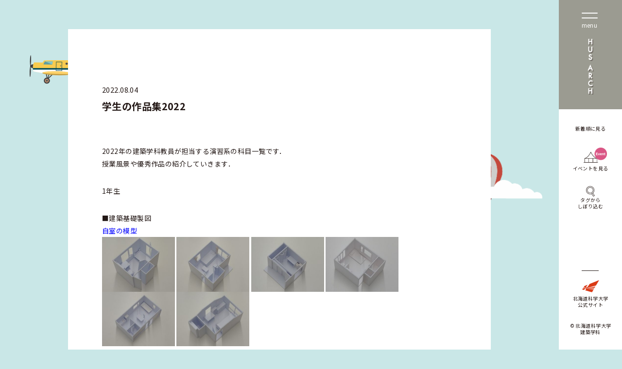

--- FILE ---
content_type: text/html; charset=UTF-8
request_url: https://hus-archi.org/lesson/2022%E5%B9%B4%E3%80%80%E5%AD%A6%E7%94%9F%E3%81%AE%E6%BC%94%E7%BF%92/
body_size: 8426
content:
<!DOCTYPE html>
<html lang="ja">
<head prefix="og: http://ogp.me/ns# fb: http://ogp.me/ns/fb#">
<meta charset="UTF-8">
<meta http-equiv="X-UA-Compatible" content="IE=edge">



<meta name="format-detection" content="telephone=no,address=no,email=no">
<script>
if ((navigator.userAgent.indexOf('iPhone') > 0) || navigator.userAgent.indexOf('iPod') > 0 || navigator.userAgent.indexOf('Android') > 0) {
        //iPhone、iPod、Androidの設定
        document.write('<meta name="viewport" content="width=device-width,initial-scale=1.0,minimum-scale=1.0,user-scalable=no">');
    }else{
        //それ以外（PC、iPadなど）の設定
        document.write('');
    }
</script>
<link rel="shortcut icon" href="https://hus-archi.org/wp-content/themes/hus_wp/images/favicon.ico" />

<!-- CSS -->
<link rel="stylesheet" type="text/css" href="https://hus-archi.org/wp-content/themes/hus_wp/style.css" />
<!-- //CSS -->

<!-- font-awesome -->
<link rel="stylesheet" href="https://fonts.googleapis.com/earlyaccess/notosansjp.css">
<link href="https://fonts.googleapis.com/css?family=Source+Sans+Pro" rel="stylesheet">
<!-- //font-awesome -->

<!-- webfont -->
<link href="https://fonts.googleapis.com/css?family=Crimson+Text" rel="stylesheet">
<!-- //webfont -->

<!-- jQuery -->
<script src="https://ajax.googleapis.com/ajax/libs/jquery/2.1.4/jquery.min.js"></script>
<script>
window.jQuery || document.write('<script src="js/jquery-2.1.4.min.js"><\/script>')
</script>
<script type="text/javascript" src="https://ajax.googleapis.com/ajax/libs/jqueryui/1.11.4/jquery-ui.min.js"></script>
<!-- //jQuery -->

<script src="https://hus-archi.org/wp-content/themes/hus_wp/js/common.js"></script>
	


		<!-- All in One SEO 4.3.8 - aioseo.com -->
		<title>学生の作品集2022 | 北海道科学大学建築学科</title>
		<meta name="robots" content="max-image-preview:large" />
		<link rel="canonical" href="https://hus-archi.org/lesson/2022%e5%b9%b4%e3%80%80%e5%ad%a6%e7%94%9f%e3%81%ae%e6%bc%94%e7%bf%92/" />
		<meta name="generator" content="All in One SEO (AIOSEO) 4.3.8" />

		<!-- Google tag (gtag.js) -->
<script async src="https://www.googletagmanager.com/gtag/js?id=G-33K3VDZQN1"></script>
<script>
  window.dataLayer = window.dataLayer || [];
  function gtag(){dataLayer.push(arguments);}
  gtag('js', new Date());

  gtag('config', 'G-33K3VDZQN1');
</script>
		<meta property="og:locale" content="ja_JP" />
		<meta property="og:site_name" content="北海道科学大学建築学科" />
		<meta property="og:type" content="article" />
		<meta property="og:title" content="学生の作品集2022 | 北海道科学大学建築学科" />
		<meta property="og:url" content="https://hus-archi.org/lesson/2022%e5%b9%b4%e3%80%80%e5%ad%a6%e7%94%9f%e3%81%ae%e6%bc%94%e7%bf%92/" />
		<meta property="og:image" content="https://hus-archi.org/wp-content/uploads/2018/08/ogp.jpg" />
		<meta property="og:image:secure_url" content="https://hus-archi.org/wp-content/uploads/2018/08/ogp.jpg" />
		<meta property="og:image:width" content="1200" />
		<meta property="og:image:height" content="600" />
		<meta property="article:published_time" content="2022-08-03T23:46:32+00:00" />
		<meta property="article:modified_time" content="2024-12-03T04:59:13+00:00" />
		<meta name="twitter:card" content="summary" />
		<meta name="twitter:title" content="学生の作品集2022 | 北海道科学大学建築学科" />
		<meta name="twitter:image" content="https://hus-archi.org/wp-content/uploads/2018/08/ogp.jpg" />
		<script type="application/ld+json" class="aioseo-schema">
			{"@context":"https:\/\/schema.org","@graph":[{"@type":"Article","@id":"https:\/\/hus-archi.org\/lesson\/2022%e5%b9%b4%e3%80%80%e5%ad%a6%e7%94%9f%e3%81%ae%e6%bc%94%e7%bf%92\/#article","name":"\u5b66\u751f\u306e\u4f5c\u54c1\u96c62022 | \u5317\u6d77\u9053\u79d1\u5b66\u5927\u5b66\u5efa\u7bc9\u5b66\u79d1","headline":"\u5b66\u751f\u306e\u4f5c\u54c1\u96c62022","author":{"@id":"https:\/\/hus-archi.org\/author\/arch-hus\/#author"},"publisher":{"@id":"https:\/\/hus-archi.org\/#organization"},"image":{"@type":"ImageObject","url":"https:\/\/hus-archi.org\/wp-content\/uploads\/2022\/08\/e2e440c97f413c90c81b45c8521e1119.jpg","width":378,"height":378},"datePublished":"2022-08-03T23:46:32+09:00","dateModified":"2024-12-03T04:59:13+09:00","inLanguage":"ja","mainEntityOfPage":{"@id":"https:\/\/hus-archi.org\/lesson\/2022%e5%b9%b4%e3%80%80%e5%ad%a6%e7%94%9f%e3%81%ae%e6%bc%94%e7%bf%92\/#webpage"},"isPartOf":{"@id":"https:\/\/hus-archi.org\/lesson\/2022%e5%b9%b4%e3%80%80%e5%ad%a6%e7%94%9f%e3%81%ae%e6%bc%94%e7%bf%92\/#webpage"},"articleSection":"\u5b66\u751f, \u6388\u696d"},{"@type":"BreadcrumbList","@id":"https:\/\/hus-archi.org\/lesson\/2022%e5%b9%b4%e3%80%80%e5%ad%a6%e7%94%9f%e3%81%ae%e6%bc%94%e7%bf%92\/#breadcrumblist","itemListElement":[{"@type":"ListItem","@id":"https:\/\/hus-archi.org\/#listItem","position":1,"item":{"@type":"WebPage","@id":"https:\/\/hus-archi.org\/","name":"\u30db\u30fc\u30e0","description":"\u5317\u6d77\u9053\u79d1\u5b66\u5927\u5b66\u5efa\u7bc9\u5b66\u79d1\u3067\u306f\u3001\u7a4d\u96ea\u5bd2\u51b7\u5730\u56fa\u6709\u306e\u554f\u984c\u3082\u542b\u3081\u305f\u5efa\u7bc9\u5b66\u306e\u5404\u5206\u91ce\u306e\u57fa\u790e\u77e5\u8b58\u3092\u4fee\u5f97\u3057\u305f\u3046\u3048\u3067\u3001\u65b0\u305f\u306a\u8ab2\u984c\u3082\u542b\u3081\u305f\u8fd1\u5e74\u306e\u5efa\u7bc9\u5206\u91ce\u3067\u9032\u3080\u6025\u901f\u306a\u5c02\u9580\u5316\u3078\u306e\u5bfe\u5fdc\u3068\u3001\u5730\u57df\u74b0\u5883\u304b\u3089\u5730\u7403\u74b0\u5883\u307e\u3067\u3092\u8996\u91ce\u306b\u5165\u308c\u305f\u5faa\u74b0\u578b\u3092\u76ee\u6307\u3059\u591a\u69d8\u306a\u793e\u4f1a\u306e\u8981\u8acb\u306b\u5fdc\u3048\u308b\u305f\u3081\u306e\u80fd\u529b\u3092\u57f9\u3046\u3053\u3068\u3092\u6559\u80b2\u7814\u7a76\u4e0a\u306e\u76ee\u7684\u3068\u3057\u3066\u3044\u307e\u3059\u3002","url":"https:\/\/hus-archi.org\/"},"nextItem":"https:\/\/hus-archi.org\/lesson\/#listItem"},{"@type":"ListItem","@id":"https:\/\/hus-archi.org\/lesson\/#listItem","position":2,"item":{"@type":"WebPage","@id":"https:\/\/hus-archi.org\/lesson\/","name":"\u6388\u696d","url":"https:\/\/hus-archi.org\/lesson\/"},"nextItem":"https:\/\/hus-archi.org\/lesson\/2022%e5%b9%b4%e3%80%80%e5%ad%a6%e7%94%9f%e3%81%ae%e6%bc%94%e7%bf%92\/#listItem","previousItem":"https:\/\/hus-archi.org\/#listItem"},{"@type":"ListItem","@id":"https:\/\/hus-archi.org\/lesson\/2022%e5%b9%b4%e3%80%80%e5%ad%a6%e7%94%9f%e3%81%ae%e6%bc%94%e7%bf%92\/#listItem","position":3,"item":{"@type":"WebPage","@id":"https:\/\/hus-archi.org\/lesson\/2022%e5%b9%b4%e3%80%80%e5%ad%a6%e7%94%9f%e3%81%ae%e6%bc%94%e7%bf%92\/","name":"\u5b66\u751f\u306e\u4f5c\u54c1\u96c62022","url":"https:\/\/hus-archi.org\/lesson\/2022%e5%b9%b4%e3%80%80%e5%ad%a6%e7%94%9f%e3%81%ae%e6%bc%94%e7%bf%92\/"},"previousItem":"https:\/\/hus-archi.org\/lesson\/#listItem"}]},{"@type":"Organization","@id":"https:\/\/hus-archi.org\/#organization","name":"\u5317\u6d77\u9053\u79d1\u5b66\u5927\u5b66\u5efa\u7bc9\u5b66\u79d1","url":"https:\/\/hus-archi.org\/"},{"@type":"Person","@id":"https:\/\/hus-archi.org\/author\/arch-hus\/#author","url":"https:\/\/hus-archi.org\/author\/arch-hus\/","name":"arch.hus","image":{"@type":"ImageObject","@id":"https:\/\/hus-archi.org\/lesson\/2022%e5%b9%b4%e3%80%80%e5%ad%a6%e7%94%9f%e3%81%ae%e6%bc%94%e7%bf%92\/#authorImage","url":"https:\/\/secure.gravatar.com\/avatar\/b50d3da51307fd9e7eabaeaa5f1e0b7a?s=96&d=mm&r=g","width":96,"height":96,"caption":"arch.hus"}},{"@type":"WebPage","@id":"https:\/\/hus-archi.org\/lesson\/2022%e5%b9%b4%e3%80%80%e5%ad%a6%e7%94%9f%e3%81%ae%e6%bc%94%e7%bf%92\/#webpage","url":"https:\/\/hus-archi.org\/lesson\/2022%e5%b9%b4%e3%80%80%e5%ad%a6%e7%94%9f%e3%81%ae%e6%bc%94%e7%bf%92\/","name":"\u5b66\u751f\u306e\u4f5c\u54c1\u96c62022 | \u5317\u6d77\u9053\u79d1\u5b66\u5927\u5b66\u5efa\u7bc9\u5b66\u79d1","inLanguage":"ja","isPartOf":{"@id":"https:\/\/hus-archi.org\/#website"},"breadcrumb":{"@id":"https:\/\/hus-archi.org\/lesson\/2022%e5%b9%b4%e3%80%80%e5%ad%a6%e7%94%9f%e3%81%ae%e6%bc%94%e7%bf%92\/#breadcrumblist"},"author":{"@id":"https:\/\/hus-archi.org\/author\/arch-hus\/#author"},"creator":{"@id":"https:\/\/hus-archi.org\/author\/arch-hus\/#author"},"image":{"@type":"ImageObject","url":"https:\/\/hus-archi.org\/wp-content\/uploads\/2022\/08\/e2e440c97f413c90c81b45c8521e1119.jpg","@id":"https:\/\/hus-archi.org\/#mainImage","width":378,"height":378},"primaryImageOfPage":{"@id":"https:\/\/hus-archi.org\/lesson\/2022%e5%b9%b4%e3%80%80%e5%ad%a6%e7%94%9f%e3%81%ae%e6%bc%94%e7%bf%92\/#mainImage"},"datePublished":"2022-08-03T23:46:32+09:00","dateModified":"2024-12-03T04:59:13+09:00"},{"@type":"WebSite","@id":"https:\/\/hus-archi.org\/#website","url":"https:\/\/hus-archi.org\/","name":"\u5317\u6d77\u9053\u79d1\u5b66\u5927\u5b66\u5efa\u7bc9\u5b66\u79d1","inLanguage":"ja","publisher":{"@id":"https:\/\/hus-archi.org\/#organization"}}]}
		</script>
		<!-- All in One SEO -->

<script type="text/javascript">
window._wpemojiSettings = {"baseUrl":"https:\/\/s.w.org\/images\/core\/emoji\/14.0.0\/72x72\/","ext":".png","svgUrl":"https:\/\/s.w.org\/images\/core\/emoji\/14.0.0\/svg\/","svgExt":".svg","source":{"concatemoji":"https:\/\/hus-archi.org\/wp-includes\/js\/wp-emoji-release.min.js?ver=6.2.2"}};
/*! This file is auto-generated */
!function(e,a,t){var n,r,o,i=a.createElement("canvas"),p=i.getContext&&i.getContext("2d");function s(e,t){p.clearRect(0,0,i.width,i.height),p.fillText(e,0,0);e=i.toDataURL();return p.clearRect(0,0,i.width,i.height),p.fillText(t,0,0),e===i.toDataURL()}function c(e){var t=a.createElement("script");t.src=e,t.defer=t.type="text/javascript",a.getElementsByTagName("head")[0].appendChild(t)}for(o=Array("flag","emoji"),t.supports={everything:!0,everythingExceptFlag:!0},r=0;r<o.length;r++)t.supports[o[r]]=function(e){if(p&&p.fillText)switch(p.textBaseline="top",p.font="600 32px Arial",e){case"flag":return s("\ud83c\udff3\ufe0f\u200d\u26a7\ufe0f","\ud83c\udff3\ufe0f\u200b\u26a7\ufe0f")?!1:!s("\ud83c\uddfa\ud83c\uddf3","\ud83c\uddfa\u200b\ud83c\uddf3")&&!s("\ud83c\udff4\udb40\udc67\udb40\udc62\udb40\udc65\udb40\udc6e\udb40\udc67\udb40\udc7f","\ud83c\udff4\u200b\udb40\udc67\u200b\udb40\udc62\u200b\udb40\udc65\u200b\udb40\udc6e\u200b\udb40\udc67\u200b\udb40\udc7f");case"emoji":return!s("\ud83e\udef1\ud83c\udffb\u200d\ud83e\udef2\ud83c\udfff","\ud83e\udef1\ud83c\udffb\u200b\ud83e\udef2\ud83c\udfff")}return!1}(o[r]),t.supports.everything=t.supports.everything&&t.supports[o[r]],"flag"!==o[r]&&(t.supports.everythingExceptFlag=t.supports.everythingExceptFlag&&t.supports[o[r]]);t.supports.everythingExceptFlag=t.supports.everythingExceptFlag&&!t.supports.flag,t.DOMReady=!1,t.readyCallback=function(){t.DOMReady=!0},t.supports.everything||(n=function(){t.readyCallback()},a.addEventListener?(a.addEventListener("DOMContentLoaded",n,!1),e.addEventListener("load",n,!1)):(e.attachEvent("onload",n),a.attachEvent("onreadystatechange",function(){"complete"===a.readyState&&t.readyCallback()})),(e=t.source||{}).concatemoji?c(e.concatemoji):e.wpemoji&&e.twemoji&&(c(e.twemoji),c(e.wpemoji)))}(window,document,window._wpemojiSettings);
</script>
<style type="text/css">
img.wp-smiley,
img.emoji {
	display: inline !important;
	border: none !important;
	box-shadow: none !important;
	height: 1em !important;
	width: 1em !important;
	margin: 0 0.07em !important;
	vertical-align: -0.1em !important;
	background: none !important;
	padding: 0 !important;
}
</style>
	<link rel='stylesheet' id='wp-block-library-css' href='https://hus-archi.org/wp-includes/css/dist/block-library/style.min.css?ver=6.2.2' type='text/css' media='all' />
<link rel='stylesheet' id='classic-theme-styles-css' href='https://hus-archi.org/wp-includes/css/classic-themes.min.css?ver=6.2.2' type='text/css' media='all' />
<style id='global-styles-inline-css' type='text/css'>
body{--wp--preset--color--black: #000000;--wp--preset--color--cyan-bluish-gray: #abb8c3;--wp--preset--color--white: #ffffff;--wp--preset--color--pale-pink: #f78da7;--wp--preset--color--vivid-red: #cf2e2e;--wp--preset--color--luminous-vivid-orange: #ff6900;--wp--preset--color--luminous-vivid-amber: #fcb900;--wp--preset--color--light-green-cyan: #7bdcb5;--wp--preset--color--vivid-green-cyan: #00d084;--wp--preset--color--pale-cyan-blue: #8ed1fc;--wp--preset--color--vivid-cyan-blue: #0693e3;--wp--preset--color--vivid-purple: #9b51e0;--wp--preset--gradient--vivid-cyan-blue-to-vivid-purple: linear-gradient(135deg,rgba(6,147,227,1) 0%,rgb(155,81,224) 100%);--wp--preset--gradient--light-green-cyan-to-vivid-green-cyan: linear-gradient(135deg,rgb(122,220,180) 0%,rgb(0,208,130) 100%);--wp--preset--gradient--luminous-vivid-amber-to-luminous-vivid-orange: linear-gradient(135deg,rgba(252,185,0,1) 0%,rgba(255,105,0,1) 100%);--wp--preset--gradient--luminous-vivid-orange-to-vivid-red: linear-gradient(135deg,rgba(255,105,0,1) 0%,rgb(207,46,46) 100%);--wp--preset--gradient--very-light-gray-to-cyan-bluish-gray: linear-gradient(135deg,rgb(238,238,238) 0%,rgb(169,184,195) 100%);--wp--preset--gradient--cool-to-warm-spectrum: linear-gradient(135deg,rgb(74,234,220) 0%,rgb(151,120,209) 20%,rgb(207,42,186) 40%,rgb(238,44,130) 60%,rgb(251,105,98) 80%,rgb(254,248,76) 100%);--wp--preset--gradient--blush-light-purple: linear-gradient(135deg,rgb(255,206,236) 0%,rgb(152,150,240) 100%);--wp--preset--gradient--blush-bordeaux: linear-gradient(135deg,rgb(254,205,165) 0%,rgb(254,45,45) 50%,rgb(107,0,62) 100%);--wp--preset--gradient--luminous-dusk: linear-gradient(135deg,rgb(255,203,112) 0%,rgb(199,81,192) 50%,rgb(65,88,208) 100%);--wp--preset--gradient--pale-ocean: linear-gradient(135deg,rgb(255,245,203) 0%,rgb(182,227,212) 50%,rgb(51,167,181) 100%);--wp--preset--gradient--electric-grass: linear-gradient(135deg,rgb(202,248,128) 0%,rgb(113,206,126) 100%);--wp--preset--gradient--midnight: linear-gradient(135deg,rgb(2,3,129) 0%,rgb(40,116,252) 100%);--wp--preset--duotone--dark-grayscale: url('#wp-duotone-dark-grayscale');--wp--preset--duotone--grayscale: url('#wp-duotone-grayscale');--wp--preset--duotone--purple-yellow: url('#wp-duotone-purple-yellow');--wp--preset--duotone--blue-red: url('#wp-duotone-blue-red');--wp--preset--duotone--midnight: url('#wp-duotone-midnight');--wp--preset--duotone--magenta-yellow: url('#wp-duotone-magenta-yellow');--wp--preset--duotone--purple-green: url('#wp-duotone-purple-green');--wp--preset--duotone--blue-orange: url('#wp-duotone-blue-orange');--wp--preset--font-size--small: 13px;--wp--preset--font-size--medium: 20px;--wp--preset--font-size--large: 36px;--wp--preset--font-size--x-large: 42px;--wp--preset--spacing--20: 0.44rem;--wp--preset--spacing--30: 0.67rem;--wp--preset--spacing--40: 1rem;--wp--preset--spacing--50: 1.5rem;--wp--preset--spacing--60: 2.25rem;--wp--preset--spacing--70: 3.38rem;--wp--preset--spacing--80: 5.06rem;--wp--preset--shadow--natural: 6px 6px 9px rgba(0, 0, 0, 0.2);--wp--preset--shadow--deep: 12px 12px 50px rgba(0, 0, 0, 0.4);--wp--preset--shadow--sharp: 6px 6px 0px rgba(0, 0, 0, 0.2);--wp--preset--shadow--outlined: 6px 6px 0px -3px rgba(255, 255, 255, 1), 6px 6px rgba(0, 0, 0, 1);--wp--preset--shadow--crisp: 6px 6px 0px rgba(0, 0, 0, 1);}:where(.is-layout-flex){gap: 0.5em;}body .is-layout-flow > .alignleft{float: left;margin-inline-start: 0;margin-inline-end: 2em;}body .is-layout-flow > .alignright{float: right;margin-inline-start: 2em;margin-inline-end: 0;}body .is-layout-flow > .aligncenter{margin-left: auto !important;margin-right: auto !important;}body .is-layout-constrained > .alignleft{float: left;margin-inline-start: 0;margin-inline-end: 2em;}body .is-layout-constrained > .alignright{float: right;margin-inline-start: 2em;margin-inline-end: 0;}body .is-layout-constrained > .aligncenter{margin-left: auto !important;margin-right: auto !important;}body .is-layout-constrained > :where(:not(.alignleft):not(.alignright):not(.alignfull)){max-width: var(--wp--style--global--content-size);margin-left: auto !important;margin-right: auto !important;}body .is-layout-constrained > .alignwide{max-width: var(--wp--style--global--wide-size);}body .is-layout-flex{display: flex;}body .is-layout-flex{flex-wrap: wrap;align-items: center;}body .is-layout-flex > *{margin: 0;}:where(.wp-block-columns.is-layout-flex){gap: 2em;}.has-black-color{color: var(--wp--preset--color--black) !important;}.has-cyan-bluish-gray-color{color: var(--wp--preset--color--cyan-bluish-gray) !important;}.has-white-color{color: var(--wp--preset--color--white) !important;}.has-pale-pink-color{color: var(--wp--preset--color--pale-pink) !important;}.has-vivid-red-color{color: var(--wp--preset--color--vivid-red) !important;}.has-luminous-vivid-orange-color{color: var(--wp--preset--color--luminous-vivid-orange) !important;}.has-luminous-vivid-amber-color{color: var(--wp--preset--color--luminous-vivid-amber) !important;}.has-light-green-cyan-color{color: var(--wp--preset--color--light-green-cyan) !important;}.has-vivid-green-cyan-color{color: var(--wp--preset--color--vivid-green-cyan) !important;}.has-pale-cyan-blue-color{color: var(--wp--preset--color--pale-cyan-blue) !important;}.has-vivid-cyan-blue-color{color: var(--wp--preset--color--vivid-cyan-blue) !important;}.has-vivid-purple-color{color: var(--wp--preset--color--vivid-purple) !important;}.has-black-background-color{background-color: var(--wp--preset--color--black) !important;}.has-cyan-bluish-gray-background-color{background-color: var(--wp--preset--color--cyan-bluish-gray) !important;}.has-white-background-color{background-color: var(--wp--preset--color--white) !important;}.has-pale-pink-background-color{background-color: var(--wp--preset--color--pale-pink) !important;}.has-vivid-red-background-color{background-color: var(--wp--preset--color--vivid-red) !important;}.has-luminous-vivid-orange-background-color{background-color: var(--wp--preset--color--luminous-vivid-orange) !important;}.has-luminous-vivid-amber-background-color{background-color: var(--wp--preset--color--luminous-vivid-amber) !important;}.has-light-green-cyan-background-color{background-color: var(--wp--preset--color--light-green-cyan) !important;}.has-vivid-green-cyan-background-color{background-color: var(--wp--preset--color--vivid-green-cyan) !important;}.has-pale-cyan-blue-background-color{background-color: var(--wp--preset--color--pale-cyan-blue) !important;}.has-vivid-cyan-blue-background-color{background-color: var(--wp--preset--color--vivid-cyan-blue) !important;}.has-vivid-purple-background-color{background-color: var(--wp--preset--color--vivid-purple) !important;}.has-black-border-color{border-color: var(--wp--preset--color--black) !important;}.has-cyan-bluish-gray-border-color{border-color: var(--wp--preset--color--cyan-bluish-gray) !important;}.has-white-border-color{border-color: var(--wp--preset--color--white) !important;}.has-pale-pink-border-color{border-color: var(--wp--preset--color--pale-pink) !important;}.has-vivid-red-border-color{border-color: var(--wp--preset--color--vivid-red) !important;}.has-luminous-vivid-orange-border-color{border-color: var(--wp--preset--color--luminous-vivid-orange) !important;}.has-luminous-vivid-amber-border-color{border-color: var(--wp--preset--color--luminous-vivid-amber) !important;}.has-light-green-cyan-border-color{border-color: var(--wp--preset--color--light-green-cyan) !important;}.has-vivid-green-cyan-border-color{border-color: var(--wp--preset--color--vivid-green-cyan) !important;}.has-pale-cyan-blue-border-color{border-color: var(--wp--preset--color--pale-cyan-blue) !important;}.has-vivid-cyan-blue-border-color{border-color: var(--wp--preset--color--vivid-cyan-blue) !important;}.has-vivid-purple-border-color{border-color: var(--wp--preset--color--vivid-purple) !important;}.has-vivid-cyan-blue-to-vivid-purple-gradient-background{background: var(--wp--preset--gradient--vivid-cyan-blue-to-vivid-purple) !important;}.has-light-green-cyan-to-vivid-green-cyan-gradient-background{background: var(--wp--preset--gradient--light-green-cyan-to-vivid-green-cyan) !important;}.has-luminous-vivid-amber-to-luminous-vivid-orange-gradient-background{background: var(--wp--preset--gradient--luminous-vivid-amber-to-luminous-vivid-orange) !important;}.has-luminous-vivid-orange-to-vivid-red-gradient-background{background: var(--wp--preset--gradient--luminous-vivid-orange-to-vivid-red) !important;}.has-very-light-gray-to-cyan-bluish-gray-gradient-background{background: var(--wp--preset--gradient--very-light-gray-to-cyan-bluish-gray) !important;}.has-cool-to-warm-spectrum-gradient-background{background: var(--wp--preset--gradient--cool-to-warm-spectrum) !important;}.has-blush-light-purple-gradient-background{background: var(--wp--preset--gradient--blush-light-purple) !important;}.has-blush-bordeaux-gradient-background{background: var(--wp--preset--gradient--blush-bordeaux) !important;}.has-luminous-dusk-gradient-background{background: var(--wp--preset--gradient--luminous-dusk) !important;}.has-pale-ocean-gradient-background{background: var(--wp--preset--gradient--pale-ocean) !important;}.has-electric-grass-gradient-background{background: var(--wp--preset--gradient--electric-grass) !important;}.has-midnight-gradient-background{background: var(--wp--preset--gradient--midnight) !important;}.has-small-font-size{font-size: var(--wp--preset--font-size--small) !important;}.has-medium-font-size{font-size: var(--wp--preset--font-size--medium) !important;}.has-large-font-size{font-size: var(--wp--preset--font-size--large) !important;}.has-x-large-font-size{font-size: var(--wp--preset--font-size--x-large) !important;}
.wp-block-navigation a:where(:not(.wp-element-button)){color: inherit;}
:where(.wp-block-columns.is-layout-flex){gap: 2em;}
.wp-block-pullquote{font-size: 1.5em;line-height: 1.6;}
</style>
<link rel='stylesheet' id='tinyjpfont-styles-css' href='https://hus-archi.org/wp-content/plugins/japanese-font-for-tinymce/addfont.css?ver=6.2.2' type='text/css' media='all' />
<link rel="https://api.w.org/" href="https://hus-archi.org/wp-json/" /><link rel="alternate" type="application/json" href="https://hus-archi.org/wp-json/wp/v2/posts/3438" /><link rel='shortlink' href='https://hus-archi.org/?p=3438' />
<link rel="alternate" type="application/json+oembed" href="https://hus-archi.org/wp-json/oembed/1.0/embed?url=https%3A%2F%2Fhus-archi.org%2Flesson%2F2022%25e5%25b9%25b4%25e3%2580%2580%25e5%25ad%25a6%25e7%2594%259f%25e3%2581%25ae%25e6%25bc%2594%25e7%25bf%2592%2F" />
<link rel="alternate" type="text/xml+oembed" href="https://hus-archi.org/wp-json/oembed/1.0/embed?url=https%3A%2F%2Fhus-archi.org%2Flesson%2F2022%25e5%25b9%25b4%25e3%2580%2580%25e5%25ad%25a6%25e7%2594%259f%25e3%2581%25ae%25e6%25bc%2594%25e7%25bf%2592%2F&#038;format=xml" />
<style type="text/css">.recentcomments a{display:inline !important;padding:0 !important;margin:0 !important;}</style></head>

<body>
	

<div id="Page">

<!--==========================
Content
============================-->
<div id="Content" class="cf">

  <!--==========================
  Main
  ============================-->
  <main id="Main" class="post" role="main">


    <div class="inner ">





      <div class="ttl_box">
        <p class="date">2022.08.04</p>
        <h2 class="ttl">
                    学生の作品集2022        </h2>
      </div><!-- // .ttl_box -->





<!-- 記事投稿用 -->

      <div class="txt_area">
        <p>2022年の建築学科教員が担当する演習系の科目一覧です．<br />
授業風景や優秀作品の紹介していきます．</p>
<p>1年生</p>
<p>■建築基礎製図<br />
<a href="https://hus-archi.org/lesson/2022%e5%b9%b4%e5%ba%a61%e5%b9%b4%e3%80%8c%e5%bb%ba%e7%af%89%e5%9f%ba%e7%a4%8e%e8%a3%bd%e5%9b%b3%e3%80%8d/" target="_blank" rel="noopener"><span style="color: #0000ff;">自室の模型</span></a><br />
<img decoding="async" class="alignnone wp-image-3446" src="https://hus-archi.org/wp-content/uploads/2022/08/DSC_0017-300x225.jpg" alt="" width="150" height="113" /> <img decoding="async" loading="lazy" class="alignnone wp-image-3447" src="https://hus-archi.org/wp-content/uploads/2022/08/DSC_0018-300x225.jpg" alt="" width="150" height="113" /> <img decoding="async" loading="lazy" class="alignnone wp-image-3448" src="https://hus-archi.org/wp-content/uploads/2022/08/DSC_0019-300x225.jpg" alt="" width="150" height="113" /> <img decoding="async" loading="lazy" class="alignnone wp-image-3449" src="https://hus-archi.org/wp-content/uploads/2022/08/DSC_0020-300x225.jpg" alt="" width="150" height="113" /> <img decoding="async" loading="lazy" class="alignnone wp-image-3450" src="https://hus-archi.org/wp-content/uploads/2022/08/DSC_0021-300x225.jpg" alt="" width="150" height="113" /> <img decoding="async" loading="lazy" class="alignnone wp-image-3451" src="https://hus-archi.org/wp-content/uploads/2022/08/DSC_0022-300x225.jpg" alt="" width="150" height="113" /><br />
■建築製図法Ⅰ<br />
■建築デッサン<br />
<span style="color: #0000ff;"><a style="color: #0000ff;" title="2022年度　1年後期　プロジェクトスキルⅠ" href="https://hus-archi.org/lesson/2022%e5%b9%b4%e5%ba%a6%e3%80%801%e5%b9%b4%e5%be%8c%e6%9c%9f%e3%80%80%e3%83%97%e3%83%ad%e3%82%b8%e3%82%a7%e3%82%af%e3%83%88%e3%82%b9%e3%82%ad%e3%83%ab%e2%85%b0/">■プロジェクトスキルⅠ</a></span></p>
<p>2年生</p>
<p>■建築製図法Ⅱ<br />
■空間デザイン演習<br />
■建築設計演習Ⅰ</p>
<p>3年生</p>
<p>■建築設計演習Ⅱ<br />
■建築設計演習Ⅲ</p>
<p>4年生</p>
<p>■卒業設計（卒業研究）</p>
      </div><!-- // .txt_area -->
<!-- //記事投稿用 -->




				<div class="tag_list">
					<ul class="post-categories">
	<li><a href="https://hus-archi.org/student/" rel="category tag">学生</a></li>
	<li><a href="https://hus-archi.org/lesson/" rel="category tag">授業</a></li></ul>				</div>
		
      <p class="home_btn"><a href="https://hus-archi.org">
        <img src="https://hus-archi.org/wp-content/themes/hus_wp/images/common/icon_home.png" width="37" alt="home">
        <span>HOME</span>
      </a></p>

      <div class="article">

        <p class="ttl">関連記事</p>

        <div class="flex">
			<div class='yarpp yarpp-related yarpp-related-website yarpp-template-yarpp-template-thumbnail'>

	
					<div class="cube event"><a href="https://hus-archi.org/event/%e5%b9%b3%e6%88%9029%e5%b9%b4%e5%ba%a6%e3%80%80%e5%8d%92%e6%a5%ad%e7%a0%94%e7%a9%b6%e7%99%ba%e8%a1%a8%e4%bc%9a/">
						<img width="336" height="336" src="https://hus-archi.org/wp-content/uploads/2018/08/a11b4bb3ba448d1fa402ac3dc62cc91f-336x336.jpg" class="attachment-eyecatch_s size-eyecatch_s wp-post-image" alt="" decoding="async" loading="lazy" srcset="https://hus-archi.org/wp-content/uploads/2018/08/a11b4bb3ba448d1fa402ac3dc62cc91f-336x336.jpg 336w, https://hus-archi.org/wp-content/uploads/2018/08/a11b4bb3ba448d1fa402ac3dc62cc91f-150x150.jpg 150w, https://hus-archi.org/wp-content/uploads/2018/08/a11b4bb3ba448d1fa402ac3dc62cc91f-300x300.jpg 300w, https://hus-archi.org/wp-content/uploads/2018/08/a11b4bb3ba448d1fa402ac3dc62cc91f-360x360.jpg 360w, https://hus-archi.org/wp-content/uploads/2018/08/a11b4bb3ba448d1fa402ac3dc62cc91f-400x400.jpg 400w, https://hus-archi.org/wp-content/uploads/2018/08/a11b4bb3ba448d1fa402ac3dc62cc91f-480x480.jpg 480w, https://hus-archi.org/wp-content/uploads/2018/08/a11b4bb3ba448d1fa402ac3dc62cc91f.jpg 720w" sizes="(max-width: 336px) 100vw, 336px" />						<div class="txt_box">
							<div>
								<p class="date">2018.02.07</p>
								<p class="ttl">
									平成29年度　卒業研究発表会								</p>
							</div>
						</div>
						<p class="icon">Event</p>
					</a></div>

	
					<div class="cube "><a href="https://hus-archi.org/lesson/%e5%be%8c%e6%9c%9f%e5%a7%8b%e8%ac%9b/">
						<img width="336" height="336" src="https://hus-archi.org/wp-content/uploads/2018/08/logo_thumbnail-336x336.png" class="attachment-eyecatch_s size-eyecatch_s wp-post-image" alt="" decoding="async" loading="lazy" srcset="https://hus-archi.org/wp-content/uploads/2018/08/logo_thumbnail-336x336.png 336w, https://hus-archi.org/wp-content/uploads/2018/08/logo_thumbnail-150x150.png 150w, https://hus-archi.org/wp-content/uploads/2018/08/logo_thumbnail-300x300.png 300w, https://hus-archi.org/wp-content/uploads/2018/08/logo_thumbnail-360x360.png 360w, https://hus-archi.org/wp-content/uploads/2018/08/logo_thumbnail-400x400.png 400w, https://hus-archi.org/wp-content/uploads/2018/08/logo_thumbnail-480x480.png 480w, https://hus-archi.org/wp-content/uploads/2018/08/logo_thumbnail.png 540w" sizes="(max-width: 336px) 100vw, 336px" />						<div class="txt_box">
							<div>
								<p class="date">2018.09.19</p>
								<p class="ttl">
									夏休み終了　後期始講								</p>
							</div>
						</div>
						<p class="icon">Event</p>
					</a></div>

	
					<div class="cube "><a href="https://hus-archi.org/lesson/3%e5%b9%b4%e5%be%8c%e6%9c%9f%e3%80%8c%e5%bb%ba%e7%af%89%e6%a7%8b%e9%80%a0%e3%83%bb%e4%bd%8f%e7%92%b0%e5%a2%83%e5%ae%9f%e9%a8%93%e3%80%8d%e9%89%84%e5%b7%a5%e6%89%80%e8%a6%8b%e5%ad%a6/">
						<img width="336" height="189" src="https://hus-archi.org/wp-content/uploads/2018/11/DSC_0065-336x189.jpg" class="attachment-eyecatch_s size-eyecatch_s wp-post-image" alt="" decoding="async" loading="lazy" srcset="https://hus-archi.org/wp-content/uploads/2018/11/DSC_0065-336x189.jpg 336w, https://hus-archi.org/wp-content/uploads/2018/11/DSC_0065-300x169.jpg 300w, https://hus-archi.org/wp-content/uploads/2018/11/DSC_0065-768x432.jpg 768w, https://hus-archi.org/wp-content/uploads/2018/11/DSC_0065-1024x576.jpg 1024w, https://hus-archi.org/wp-content/uploads/2018/11/DSC_0065-360x203.jpg 360w, https://hus-archi.org/wp-content/uploads/2018/11/DSC_0065-400x225.jpg 400w, https://hus-archi.org/wp-content/uploads/2018/11/DSC_0065-840x473.jpg 840w, https://hus-archi.org/wp-content/uploads/2018/11/DSC_0065-853x480.jpg 853w" sizes="(max-width: 336px) 100vw, 336px" />						<div class="txt_box">
							<div>
								<p class="date">2018.11.10</p>
								<p class="ttl">
									3年後期「建築構造・住環境実験」鉄工…								</p>
							</div>
						</div>
						<p class="icon">Event</p>
					</a></div>

	
					<div class="cube event"><a href="https://hus-archi.org/event/%e5%8d%92%e6%a5%ad%e8%a8%ad%e8%a8%88%e5%af%a9%e6%9f%bb%e4%bc%9a/">
						<img width="300" height="200" src="https://hus-archi.org/wp-content/uploads/2019/02/IMG_1026.jpg" class="attachment-eyecatch_s size-eyecatch_s wp-post-image" alt="" decoding="async" loading="lazy" />						<div class="txt_box">
							<div>
								<p class="date">2019.02.09</p>
								<p class="ttl">
									平成30年度卒業設計審査会								</p>
							</div>
						</div>
						<p class="icon">Event</p>
					</a></div>
</div>
        </div>

      </div>

    </div><!-- // .inner -->
  </main><!-- // #Main -->


	<!--==========================
	Side
	============================-->
	<div class="nav_box">
		<p class="menu-trigger"><a>
			<span></span>
			<span></span>
			<span>menu</span>
		</a></p>
	</div>

	<div id="Side" class="top" role=”banner”>

		<div class="inner">

			<div class="top_box">

				<h1 class="logo">
					<a href="https://hus-archi.org">
						<img class="pc" src="https://hus-archi.org/wp-content/themes/hus_wp/images/common/logo_01.png" width="13" height="115" alt="北海道科学大学建築学科">
						<img class="sp" src="https://hus-archi.org/wp-content/themes/hus_wp/images/common/logo_03.png" width="192" height="33" alt="北海道科学大学建築学科">
					</a>
				</h1>

			</div>

			<ul class="nav">
				<li><a href="https://hus-archi.org/new/">
					新着順に見る
				</a></li>
				<li class="event"><a href="https://hus-archi.org/event/">
					<img src="https://hus-archi.org/wp-content/themes/hus_wp/images/common/icon_event_01.png" width="48" height="31">
					<p>イベントを見る</p>
				</a></li>
				<li class="tag">
					<img src="https://hus-archi.org/wp-content/themes/hus_wp/images/common/icon_search_01.png" width="18" height="22">
					<p>タグから<br>しぼり込む</p>
				</li>
			</ul>

			<div class="footer">

				<div class="link"><a href="https://www.hus.ac.jp/" target="_blank">
					<img src="https://hus-archi.org/wp-content/themes/hus_wp/images/common/official_logo.png" width="35" height="25">
					<p>北海道科学大学<br>公式サイト</p>
				</a></div>

				<!-- コピーライト -->
				<p class="copy">
					&copy; 北海道科学大学<br>建築学科
				</p>
				<!-- //コピーライト -->

			</div><!-- // .footer -->

		</div><!-- // .inner -->

	</div><!-- // #Side -->

		<div class="tag_box">
			<div class="inner">
				<ul class="tag_list">
		<li class="cat-item cat-item-1"><a href="https://hus-archi.org/%e6%9c%aa%e5%88%86%e9%a1%9e/">未分類</a>
</li>
	<li class="cat-item cat-item-2"><a href="https://hus-archi.org/event/">イベント</a>
</li>
	<li class="cat-item cat-item-3"><a href="https://hus-archi.org/lesson/">授業</a>
</li>
	<li class="cat-item cat-item-4"><a href="https://hus-archi.org/work/">作品</a>
</li>
	<li class="cat-item cat-item-5"><a href="https://hus-archi.org/study/">研究</a>
</li>
	<li class="cat-item cat-item-6"><a href="https://hus-archi.org/student/">学生</a>
</li>
	<li class="cat-item cat-item-7"><a href="https://hus-archi.org/teacher/">教員</a>
</li>
	<li class="cat-item cat-item-8"><a href="https://hus-archi.org/graduate/">卒業生</a>
</li>
	<li class="cat-item cat-item-9"><a href="https://hus-archi.org/class_reunion/">同窓会</a>
</li>
	<li class="cat-item cat-item-10"><a href="https://hus-archi.org/department/">学科紹介</a>
</li>
	<li class="cat-item cat-item-27"><a href="https://hus-archi.org/%e7%a0%94%e4%bf%ae%e6%97%85%e8%a1%8c/">研修旅行</a>
</li>
	<li class="cat-item cat-item-30"><a href="https://hus-archi.org/50th_-anniv/">建築学科50周年記念</a>
</li>
				</ul>

			</div>
		</div>

	<div id="OverNav">
		<div class="disp">

			<div class="inner">
				<div class="left_box">
					<p class="logo"><a href="https://hus-archi.org">
						<img class="pc" src="https://hus-archi.org/wp-content/themes/hus_wp/images/common/logo_02.png" width="37" alt="HUS ARCH">
						<img class="sp" src="https://hus-archi.org/wp-content/themes/hus_wp/images/common/logo_03.png" alt="HUS ARCH">
					</a></p>
					<p class="txt">
						北海道科学大学　建築学科
					</p>
					</div>
				<div class="right_box">
					<ul class="list_nav">
						<li><a href="https://hus-archi.org/department/information/">学科紹介</a></li>
						<li class="out"><a href="https://gyoseki.hus.ac.jp/hushp/KgApp/k02/syozoku/1211011100" target="_blank">教員紹介</a></li>
						<li><a href="https://hus-archi.org/works/">建築学科作品集</a></li>
						<li class="out"><a href="https://www.hus.ac.jp/entrance/exam/" target="_blank">入試情報</a></li>
						<li><a href="https://hus-archi.org/class_reunion/reunion/">同窓会</a></li>
					</ul>
					<ul class="icon_nav">
						<li><a href="https://hus-archi.org/new/">
							<span><img src="https://hus-archi.org/wp-content/themes/hus_wp/images/common/icon_all.png" width="24"></span><br>
							新着順に見る
						</a></li>
						<li><a href="https://hus-archi.org/event/">
							<span><img src="https://hus-archi.org/wp-content/themes/hus_wp/images/common/icon_event_02.png" width="38"></span>
							イベントを見る
						</a></li>
						<li class="tag_nav">
							<span><img src="https://hus-archi.org/wp-content/themes/hus_wp/images/common/icon_search_02.png" width="24"></span>
							タグから<br>しぼり込む
						</li>
					</ul>
				<ul class="tag_list">
		<li class="cat-item cat-item-1"><a href="https://hus-archi.org/%e6%9c%aa%e5%88%86%e9%a1%9e/">未分類</a>
</li>
	<li class="cat-item cat-item-2"><a href="https://hus-archi.org/event/">イベント</a>
</li>
	<li class="cat-item cat-item-3"><a href="https://hus-archi.org/lesson/">授業</a>
</li>
	<li class="cat-item cat-item-4"><a href="https://hus-archi.org/work/">作品</a>
</li>
	<li class="cat-item cat-item-5"><a href="https://hus-archi.org/study/">研究</a>
</li>
	<li class="cat-item cat-item-6"><a href="https://hus-archi.org/student/">学生</a>
</li>
	<li class="cat-item cat-item-7"><a href="https://hus-archi.org/teacher/">教員</a>
</li>
	<li class="cat-item cat-item-8"><a href="https://hus-archi.org/graduate/">卒業生</a>
</li>
	<li class="cat-item cat-item-9"><a href="https://hus-archi.org/class_reunion/">同窓会</a>
</li>
	<li class="cat-item cat-item-10"><a href="https://hus-archi.org/department/">学科紹介</a>
</li>
	<li class="cat-item cat-item-27"><a href="https://hus-archi.org/%e7%a0%94%e4%bf%ae%e6%97%85%e8%a1%8c/">研修旅行</a>
</li>
	<li class="cat-item cat-item-30"><a href="https://hus-archi.org/50th_-anniv/">建築学科50周年記念</a>
</li>
				</ul>
					<p class="official_link"><a href="https://www.hus.ac.jp/" target="_blank">
						北海道科学大学公式サイト
					</a></p>
				</div>
				<p class="copy">
					&copy; 北海道科学大学 建築学科
				</p>
			</div>

		</div>
	</div>

	<p class="go_top "><a href="#Page">
		<img src="https://hus-archi.org/wp-content/themes/hus_wp/images/common/arrow_top.jpg" width="60" height="60">
	</a></p>

</div><!-- // #Content -->


</div><!-- // #Page -->

<link rel='stylesheet' id='yarppRelatedCss-css' href='https://hus-archi.org/wp-content/plugins/yet-another-related-posts-plugin/style/related.css?ver=5.30.3' type='text/css' media='all' />
</body>
</html>

--- FILE ---
content_type: text/css
request_url: https://hus-archi.org/wp-content/themes/hus_wp/style.css
body_size: 7711
content:
/*
Theme Name: HUS
Description: HUS template.
Version: 1
Author: HUS
Author URI: HUS
Version: 1.0
License: HUS
*/

@charset "utf-8";

/*--------------------------------------------------------------------------
   reset
---------------------------------------------------------------------------*/
html,body,div,span,object,iframe,h1,h2,h3,h4,h5,h6,p,blockquote,pre,abbr,address,cite,code,del,dfn,em,img,ins,kbd,q,samp,small,strong,
sub,sup,var,b,i,dl,dt,dd,ol,ul,li,fieldset,form,label,legend,caption,article,aside,canvas,details,
figcaption,figure,footer,header,hgroup,menu,nav,section,summary,time,mark,audio,video{margin:0;padding:0;border:0;outline:0;font-size:100%;vertical-align:baseline;background:transparent;}
table,tbody,tfoot,thead,tr,th,td{margin:0;padding:0;outline:0;font-size:100%;vertical-align:baseline;background:transparent;}
body{line-height:0;}
article,aside,details,figcaption,figure,main,footer,header,hgroup,menu,nav,section{display:block;}
ol,ul,li{list-style:none;}
blockquote,q{quotes:none;}
blockquote:before,blockquote:after,q:before,q:after{content:'';content:none;}
a{margin:0;padding:0;font-size:100%;vertical-align:baseline;background:transparent;text-decoration: none;}
ins{background-color:#ff9;color:#000;text-decoration:none;}
mark{background-color:#ff9;color:#000;font-style:italic;font-weight:bold;}
img{border:0;vertical-align:top;}
em{font-style:italic;}
del{text-decoration:line-through;}
abbr[title],dfn[title]{border-bottom:1px dotted;cursor:help;}
table{border-collapse:collapse;border-spacing:0;}
hr{display:block;height:1px;border:0;border-top:1px solid #ccc;margin:0;padding:0;}
input,select,textarea{font-family:inherit;font-style:inherit;font-weight:inherit;font-size:100%;margin:0;padding:0;vertical-align:middle;}
input:focus,textarea:focus,select:focus{outline:none;}


/*--------------------------------------------------------------------------
   html
---------------------------------------------------------------------------*/
html{
  overflow-y: scroll;
  font-size: 62.5%;
}

/*--------------------------------------------------------------------------
   body
---------------------------------------------------------------------------*/
body{
  color: #231815;

  font-family: 'Noto Sans JP',"ヒラギノ角ゴ Pro W3","Hiragino Kaku Gothic Pro","メイリオ",Meiryo,"ＭＳ Ｐゴシック","MS PGothic", sans-serif;

  font-size: 1.4rem;
  letter-spacing: .03em;
  line-height: 1.9;

  -webkit-text-size-adjust: 100%;
  -moz-text-size-adjust: none;
  -ms-text-size-adjust: 100%;
  text-size-adjust: 100%;

  background: #CAE7E7;
  overflow-x: hidden;
}

/*
::-moz-selection{
  color:;
  background:;
}
::selection{
  color:;
  background:;
}
*/

/*--------------------------------------------------------------------------
   base link
---------------------------------------------------------------------------*/
a{
  outline: none;
  -webkit-tap-highlight-color: rgba(255,255,255,1);
  color: #231815;
  transition: 0.5s;
  cursor: pointer;
}
a:link,
a:visited{
  text-decoration: none;
}
a:hover{
  text-decoration: none;
  outline: none;
  opacity: 0.7;
}
a:active{
  outline: none;
}

/*--------------------------------------------------------------------------
   Other
---------------------------------------------------------------------------*/

/* clearfix
-----------------------------------------------------------------*/
.cf:before,
.cf:after{
  content: "";
  display: table;
}
.cf:after{
  clear: both;
}
.cf{
  zoom: 1;
}
.sp{
  display: none!important;
}

.go_top {
    text-align: right;
    right: 150px;
	z-index: 5;
}

/* web font
-----------------------------------------------------------------*/
.ft_noto{
  font-family: 'Noto Sans JP';
}
.ft_source{
  font-family: 'Source Sans Pro', sans-serif;
}


/*--------------------------------------------------------------------------
   Page
---------------------------------------------------------------------------*/
#Page{
}
#Content{
  background: url(images/common/img_air.png) no-repeat,
  url(images/common/img_balloon.png) no-repeat;
  background-size: 257px auto, 187px auto;
  background-position: top 100px right 94%,top 300px right 15%;
}

/*--------------------------------------------------------------------------
   OverNav
---------------------------------------------------------------------------*/
#OverNav{
  display: none;
  position: fixed;
  top: 0;
  left: auto;
  right: auto;
  background: #9C9B91;
  width: 100vw;
  height: 100vh;
  color: #ffffff;
  z-index: 10;
}
#OverNav .disp{
  width: 100vw;
  height: 100vh;
  display: flex;
  justify-content: center;
  align-items: center;
}
#OverNav .inner{
  width: 760px;
  display: flex;
  justify-content: space-between;
  position: relative;
}
#OverNav .left_box{
  width: 120px;
  display: flex;
  justify-content: space-between;
}
#OverNav .left_box .txt{
  -webkit-writing-mode: vertical-rl;
      -ms-writing-mode: tb-rl;
          writing-mode: vertical-rl;
  font-size: 1.7rem;
  letter-spacing: 0.5rem;
}
#OverNav .right_box{
  width: 510px;
}
#OverNav .right_box ul.list_nav{
  display: flex;
  flex-wrap: wrap;
  border-bottom: solid 1px #ffffff;
  padding-bottom: 20px;
}
#OverNav .right_box ul.list_nav li{
  width: 50%;
  margin-bottom: 5px;
}
#OverNav .right_box ul.list_nav li a{
  color: #ffffff;
  font-size: 1.8rem;
  padding: 3px 5px;
}
#OverNav .right_box ul.list_nav li.out a{
  padding-right: 20px;
  background: url(images/common/icon_out.png) no-repeat;
  background-size: 12px 12px;
  background-position: right 5px center;
}
#OverNav .right_box ul.list_nav li a:hover{
  opacity: 1;
  background-color: #595757;
}
#OverNav .right_box ul.icon_nav{
  display: flex;
  justify-content: center;
  align-items: center;
  padding: 14px 0;
  border-bottom: solid 1px #ffffff;
  position: relative;
}
#OverNav .right_box ul.icon_nav:after{
  content: "";
  width: 13px;
  height: 7px;
  position: absolute;
  background: url(images/common/arrow_nav.jpg) no-repeat;
  background-size: 13px 7px;
  bottom: -1px;
  right: 100px;
}
#OverNav .right_box ul.icon_nav li{
  text-align: center;
  line-height: 1.2rem;
  width: 100px;
  height: 100px;
  border-radius: 50px;
  display: flex;
  justify-content: center;
  align-items: center;
  overflow: hidden;
  transition: 0.5s;
  margin: 0 25px;
  color: #ffffff;
  font-size: 1rem;
}
#OverNav .right_box ul.icon_nav li:hover{
  background: #595757;
}
#OverNav .right_box ul.icon_nav li a{
  color: #ffffff;
  font-size: 1rem;
  display: block;
}
#OverNav .right_box ul.icon_nav li a:hover{
  opacity: 1;
}
#OverNav .right_box ul.icon_nav li span{
  display: block;
  padding-bottom: 10px;
}
#OverNav .right_box ul.icon_nav li.tag_nav{
  flex-wrap: wrap;
  height: 65px;
}
#OverNav .right_box ul.icon_nav li.tag_nav:hover{
  background: none;
}
#OverNav .right_box ul.icon_nav li.tag_nav span{
  width: 100px;
}

#OverNav .right_box ul.tag_list{
  display: flex;
  flex-wrap: wrap;
  margin-top: 20px;
}
#OverNav .right_box ul.tag_list li a{
  display: block;
  color: #ffffff;
  padding: 3px 14px;
  border: solid 1px #ffffff;
  border-radius: 7px;
  font-size: 1rem;
  margin-right: 7px;
  margin-top: 10px;
}
#OverNav .right_box .official_link{
  display: inline-block;
  margin-top:120px;
  font-size: 1rem;
  padding-right: 20px;
  background: url(images/common/icon_out.png) no-repeat;
  background-size: 12px 12px;
  background-position: right center;
}
#OverNav .right_box .official_link a{
  color: #ffffff;
}
#OverNav .copy{
  position: fixed;
  bottom: 30px;
  right: 50px;
  font-size: 1rem;
}

/*--------------------------------------------------------------------------
   Side
---------------------------------------------------------------------------*/
#Side{
  width: 130px;
  height: 100%;
  min-height: 700px;
  position: fixed;
  top: 0;
  right: 0;
  background: #ffffff;
  text-align: center;
  z-index: 5;
}
#Side.active{
  border-left: solid 1px #231815;
}
#Side .inner{
  position: relative;
  height: 100%;
}
#Side .top_box{
  background: #9C9B91;
  box-sizing: border-box;
  padding: 30px 0;
}
#Side h1.logo{
  margin-top: 50px;
}
.nav_box{
  display: block;
  position: fixed;
  top: 15px;
  right: 42px;
  margin-left: -25px;
  width: 50px;
  text-align: center;
  font-size: 1.2rem;
  z-index: 11;
}
.nav_box .menu-trigger,
.nav_box .menu-trigger span{
  display: inline-block;
  box-sizing: border-box;
  transition: all .4s;
}
.nav_box .menu-trigger{
  position: relative;
  width: 33px;
  height: 20px;
  cursor: pointer;
  padding: 18px 13px;
}
.nav_box .menu-trigger a:hover{
  opacity: 1;
}
.nav_box .menu-trigger span{
  position: absolute;
  left: 0;
  width: 100%;
  height: 2px;
  border-radius: 2px;
}
.nav_box .menu-trigger span:nth-of-type(1){
  top: 21px;
  height: 2px;
  border-radius: 2px;
  background-color: #ffffff;
}
.nav_box .menu-trigger span:nth-of-type(2){
  top: 11px;
  height: 2px;
  border-radius: 2px;
  background-color: #ffffff;
}
.nav_box .menu-trigger span:nth-of-type(3){
  padding-top: 8px;
  color: #ffffff;
}
.nav_box .menu-trigger.active span:nth-of-type(1){
  top: 6px;
  margin-top: 10px;
  transform: rotate(-45deg);
}
.nav_box .menu-trigger.active span:nth-of-type(2){
  top: 15px;
  margin-bottom: 12px;
  transform: rotate(-135deg);
}


#Side ul.nav{}
#Side ul.nav{}
#Side ul.nav li{
  margin-top: 30px;
  font-size: 1rem;
}
#Side ul.nav li a{
  font-size: 1rem;
}
#Side ul.nav li p{
  line-height: 1.3rem;
}
#Side ul.nav li a p{
  line-height: 1.3rem;
}
#Side ul.nav li.event img{
  padding-left: 20px;
}
#Side ul.nav li.event p{
  margin-top: 5px;
}
#Side ul.nav li.tag{
  cursor: pointer;
  position: relative;
}
#Side ul.nav li.tag.active:after{
  content: "";
  position: absolute;
  top: 14px;
  left: -1px;
  width: 9px;
  height: 16px;
  background: url(images/common/arrow_nav_r.jpg) no-repeat;
  background-size: 9px 16px;
}

#Side .footer{
  position: absolute;
  bottom: 0;
  width: 100%;
  padding-bottom: 30px;
}
#Side .footer .link{
  padding-top: 20px;
  position: relative;
}
#Side .footer .link:before{
  content: "";
  width: 35px;
  height: 1px;
  background: #231815;
  position: absolute;
  top: 0;
   left: 50%;
   margin-left: -18px;
}
#Side .footer .link p{
  font-size: 1rem;
  line-height: 1.3rem;
  margin-top: 5px;
}

#Side .footer .copy{
  font-size: 1rem;
  line-height: 1.3rem;
  margin-top: 30px;
}

.tag_box{
  display: none;
  position: fixed;
  top: 0;
  right: 130px;
  background: #ffffff;
  z-index: 4;
}
.tag_box .inner{
  box-sizing: border-box;
  height: 100vh;
  overflow: scroll;
  padding: 80px 25px;
}
.tag_box .inner::-webkit-scrollbar {
    display: none;
  }
.tag_box .tag_list{
}

.tag_box .tag_list li{
  margin-top: 10px;
}

.tag_box .tag_list li a{
  padding: 3px 14px;
  border: solid 1px #231815;
  border-radius: 7px;
  font-size: 1rem;
  text-align: center;
}

/*--------------------------------------------------------------------------
   Content
---------------------------------------------------------------------------*/

/* Main
-----------------------------------------------------------------*/
#Main{
  max-width: 870px;
  padding: 60px 160px 0 30px;
  margin: 0 auto;
}
#Main .inner{
  background: #ffffff;
  padding: 60px 70px 100px;
  min-height: calc(100vh - 221px);
}

/* module
-----------------------------------------------------------------*/
.cube{
  width: 168px;
  height: 168px;
  position: relative;
  overflow: hidden;
  border-radius: 16px;
  margin-left: 19px;
  margin-top: 19px;
}
.cube img{
  position: absolute;
  top: 50%;
  left: 50%;
  -webkit-transform: translate(-50%, -50%);
  -ms-transform: translate(-50%, -50%);
  transform: translate(-50%, -50%);
  width: auto;
  height: 100%;
}
.cube .txt_box{
  position: absolute;
  top: 0;
  left: auto;
  right: auto;
  width: 100%;
  height: 100%;
  display: flex;
  align-items: center;
  justify-content: center;
  text-align: center;
  color: #ffffff;
  background: rgba(0,0,0,0.5);
  z-index: 2;
  opacity: 0;
  transition: 0.5s;
}
.cube .txt_box .date{
  font-family: 'Source Sans Pro', sans-serif;
}
.cube .txt_box .ttl{
  padding: 0 10px;
}
.cube a:hover{
  opacity: 1;
}
.cube .txt_box:hover{
  opacity: 1;
}

.cube .icon{
  display: none;
}
.cube.event .icon{
  display: block;
  width: 42px;
  height: 42px;
  position: absolute;
  top: 10px;
  right: 10px;
  background: #da5685;
  color: #ffffff;
  border-radius: 21px;
  font-size: 1.2rem;
  font-family: 'Source Sans Pro', sans-serif;
  text-align: center;
  line-height: 4rem;
  z-index: 3;
}

.fix_cube_l{
  width: 356px;
  margin-top: 19px;
  margin-left: 19px;
  position: relative;
  overflow: hidden;
  border-radius: 16px;
}
.fix_cube_l .txt_box{
  position: absolute;
  top: 0;
  left: auto;
  right: auto;
  width: 100%;
  height: 100%;
  display: flex;
  align-items: center;
  justify-content: center;
  text-align: center;
  color: #ffffff;
  font-size: 2.1rem;
}
.fix_cube_l .txt_box span{
  display: block;
  font-family: 'Source Sans Pro', sans-serif;
  font-size: 1.4rem;
}
.fix_cube_l img{
  width: 100%;
  height: auto;
}

/* top
-----------------------------------------------------------------*/
.top{
}
.top .list_box_01{
  display: flex;
}
.top .list_box_01 .logo{
  box-sizing: border-box;
  width: 168px;
  padding-left: 30px;
  margin-top: -10px;
}
.top .list_box_01 .cube_box{
  display: flex;
  flex-wrap: wrap;
  width: 565px;
}
.top .list_box_01 .cube_box .cube:nth-child(1),
.top .list_box_01 .cube_box .cube:nth-child(2),
.top .list_box_01 .cube_box .cube:nth-child(3){
  margin-top: 0;
}

.top .list_box_02{
  display: flex;
}
.top .list_box_02 .cube_box{
  display: flex;
  flex-wrap: wrap;
  width: 356px;
}
.top .list_box_02 .cube:first-child{
  margin-left: 0;
}
.top .list_box_02 .fix_cube{
  width: 168px;
  height: 168px;
  position: relative;
  overflow: hidden;
  border-radius: 16px;
  margin-top: 19px;
}
.top .list_box_02 .fix_cube .txt_box{
  position: absolute;
  top: 0;
  left: auto;
  right: auto;
  width: 100%;
  height: 100%;
  display: flex;
  align-items: center;
  justify-content: center;
  text-align: center;
  color: #ffffff;
}
.top .list_box_02 .fix_cube .txt_box span{
  display: block;
  font-family: 'Source Sans Pro', sans-serif;
  font-size: 1.2rem;
}
.top .list_box_02 .fix_cube img{
  width: 100%;
  height: auto;
}
.top .list_box_03{
  display: flex;
  flex-flow: row-reverse;
}
.top .list_box_03 .cube_box{
  display: flex;
  flex-wrap: wrap;
  width: 375px;
}
.top .list_box_03 .fix_cube_l{
  margin-left: 0;
}

.infinite{
  display: flex;
  flex-wrap: wrap;
}

.infinite .cube:nth-child(4n+1){
  margin-left: 0;
}

/* taglist
-----------------------------------------------------------------*/
.taglist{}
.taglist .tag_name{
  display: inline-block;
  padding: 3px 14px;
  border: solid 1px #231815;
  border-radius: 7px;
  font-size: 1rem;
  text-align: center;
  margin-bottom: 20px;
}

/* post
-----------------------------------------------------------------*/
.post .inner{
  position: relative;
}
.post .mv{
	background: #ffffff;
	height: 280px;
	overflow: hidden;
	position: relative;
	color: #ffffff;
}
.post .mv .mv_img img{
	width: 100%;
	height: auto;
}
.post .mv .mv_txt{
	position: absolute;
	text-align: center;
	top: 95px;
	left: 0;
	right: 0;
	font-size: 2.4rem;
	font-weight: 500;
}
.post .mv .mv_subtxt{
	position: absolute;
	text-align: center;
	top: 150px;
	left: 0;
	right: 0;
	font-size: 1.6rem;
  font-family: 'Source Sans Pro', sans-serif;
}

.post .event_icon{
  position: absolute;
  top: 50px;
  right: 80px;
}
.post .ttl_box{
  margin-top: 50px;
}
.post .ttl_box .date{
  font-family: 'Source Sans Pro', sans-serif;
  font-size: 1.6rem;
}
.post .ttl_box .ttl{
  font-size: 2rem;
}
.post .ttl_box .ttl span{
  font-size: 1.5rem;
}

.post .interview_area{
  margin-top: 60px;
}
.post .interview_area .person_box{
  display: flex;
  justify-content: space-between;
  border-bottom: solid 1px #231815;
  padding-bottom: 50px;
}
.post .interview_area .person_box .left,
.post .interview_area .person_box .right
{
  width: 270px;
}
.post .interview_area .person_box .left{}
.post .interview_area .person_box .right{
  text-align: right;
}
.post .interview_area .person_box .img{
  width: 270px;
  height: 270px;
  border-radius: 30px;
  overflow: hidden;
}
.post .interview_area .person_box .img img{
  width: 100%;
  height: auto;
}
.post .interview_area .person_box .position{
  font-size: 1rem;
  margin-top: 30px;
}
.post .interview_area .person_box .name{
  font-size: 1.5rem;
  font-weight: bold;
  margin-top: 5px;
}
.post .interview_area .person_box .name span{
  margin-left: 5px;
  font-size: 1rem;
}
.post .interview_area .person_box .txt{
  margin-top: 20px;
  font-size: 1.1rem;
}

.post .interview_area .person_box .cross{
  margin-top: 220px;
}
.post .interview_area .person_box .cross img{
  width: 90px;
  height: auto;
}

.post .talk_area{
  margin-top: 50px;
}
.post .talk_area .top_txt{
  margin-bottom: 50px;
}
.post .talk_area h3{
  color: #024A56;
  font-size: 1.7rem;
  margin: 50px 0 30px;
}
.post .talk_area .talk{
  display: flex;
  justify-content: space-between;
  margin-top: 15px;
}
.post .talk_area .talk .name{
  color: #ffffff;
  height: 28px;
  padding: 0 10px;
	width: 115px;
	box-sizing: border-box;
	text-align: center;
}
.post .talk_area .talk.guest01 .name{
  background: #024A56;
}
.post .talk_area .talk.guest02 .name{
  background: #DA5785;
}
.post .talk_area .talk .txt{
  width: calc( 100% - 130px);
}
.post .talk_area .img{
  margin-top: 50px;
}
.post .talk_area .img img{
  max-width: 100%;
  height: auto;
}

.post .txt_area{
  margin-top: 60px;
}
.post .txt_area p{
  margin-top: 30px;
}
.post .txt_area p img{
  max-width: 100%;
  height: auto;
}

/*
.post .post_tb{
	width: 100%;
}
.post .post_tb tr{
}
.post .post_tb tr th{
	border: solid 1px #595757;
	padding: 5px 10px;
	text-align: left;
}
.post .post_tb tr td{
	border: solid 1px #595757;
	padding: 5px 10px;
}
*/

.post .tag_list {
  margin-top: 50px;
}
.post .tag_list li{
  display: inline-block;
  margin-top: 10px;
}
.post .tag_list li a{
  padding: 3px 14px;
  border: solid 1px #231815;
  border-radius: 7px;
  font-size: 1rem;
  text-align: center;
  margin-bottom: 20px;
  margin-left: 10px;
}

.post .home_btn{
  text-align: center;
  margin-top: 70px;
}
.post .home_btn span{
  display: block;
}
.post .article{
  border-top: solid 1px #231815;
  margin-top: 70px;
}
.post .article > .ttl{
  text-align: center;
  margin: 20px 0 10px;
}
.post .article .flex{
  display: flex;
  flex-wrap: wrap;
}
.post .article .cube:nth-child(4n+1) {
    margin-left: 0;
}
.yarpp-related{
  display: flex;
  flex-wrap: wrap;
}

.post .class_reunion{}
.post .class_reunion .ttl_box .date,
.post .department .ttl_box .date{
	display: none;
}

.post .class_reunion .txt_area ol,
.post .class_reunion .txt_area ul,
.post .class_reunion .txt_area li,
.post .department .txt_area ol,
.post .department .txt_area ul,
.post .department .txt_area li{
	list-style: disc;
}
.post .class_reunion .txt_area ul,
.post .department .txt_area ul{
	margin-top: 30px;
}
.post .class_reunion .txt_area li,
.post .department .txt_area li{
	margin-left: 25px;
}

.post .department .article{
	display: none;
}


.post .outer{
  background: #ffffff;
  position: relative;
}
.post .outer .ttl_box{
padding: 60px 70px 0;
}
.post .outer .ttl_box.ttl_box{
  margin: 0;
  padding-top: 110px;
  padding-bottom: 20px;
}
.slider_box{
  position: relative;
}
.post .outer .slider_box .sp-slides-bg{
  width: 100%;
  height: 470px;
  position: absolute;
  left: 0;
  top: 0;
  background: #595757;
}
.post .outer .slider-pro img.sp-thumbnail{
  width: auto !important;
  height: 100% !important;
}

.post .outer .slider-pro .sp-slide .cap{
  position: absolute;
  bottom: -25px;
  width: 100%;
  box-sizing: border-box;
  padding: 0 10px;
  text-align: right;
  background: rgba(0,0,0,0.4);
  color: #ffffff;
  font-weight: 300;
	font-size: 1.25rem;
	line-height: 25px;
	height: 25px;
}

.post .table_area{
    margin-top: 40px;
    width: 100%;
    overflow: scroll;
}
.post .table_area table{
    min-width: 520px;
}
.post .table_area table thead{
    background: #CECBC6;
}
.post .table_area table thead tr{}
.post .table_area table thead tr th{
    font-weight: 400;
    border: solid 1px #595757;
    padding: 10px 20px;
}
.post .table_area table tbody{}
.post .table_area table tbody tr{}
.post .table_area table tbody tr:nth-child(even){
	background: #E7E5E3;
}
.post .table_area table tbody tr td{
    font-weight: 400;
    border: solid 1px #595757;
    padding: 10px 20px;
    text-align: center;
}

/* works
-----------------------------------------------------------------*/
.works .mv{
	background: #ffffff;
	height: 280px;
	overflow: hidden;
	position: relative;
	color: #ffffff;
}
.works .mv .mv_img img{
	width: 100%;
	height: auto;
}
.works .mv .mv_txt{
	position: absolute;
	text-align: center;
	top: 95px;
	left: 0;
	right: 0;
	font-size: 2.4rem;
	font-weight: 500;
}
.works .mv .mv_subtxt{
	position: absolute;
	text-align: center;
	top: 150px;
	left: 0;
	right: 0;
	font-size: 1.6rem;
  font-family: 'Source Sans Pro', sans-serif;
}

.works h2.ttl{
	text-align: center;
	font-size: 2.2rem;
}
.works ul.works_list{
	display: flex;
	justify-content: space-between;
	flex-wrap: wrap;
	padding: 0 80px;
}
.works ul.works_list li{
	width: 40%;
	position: relative;
	margin-top: 50px;
}
.works ul.works_list li a{
	display: block;
}
.works ul.works_list li .img{
	box-shadow:0px 0px 10px 5px #f2f2f2;
	margin-top: 10px;
}
.works ul.works_list li .img img{
	width: 100%;
	height: auto;
}
.works ul.works_list li .date{
	font-size: 2.6rem;
	font-weight: 600;
}
.works ul.works_list li .txt{
	display: inline-block;
	font-weight: 500;
	padding-right: 25px;
	background: url(images/common/icon_out_02.png) no-repeat;
	background-size: 12px 12px;
	background-position: right 5px center;
	margin-top: 10px;
}
.works ul.works_list li .new{
	background: #008B9D;
	width: 100px;
	line-height: 100px;
	border-radius: 50px;
	overflow: hidden;
	text-align: center;
	font-size: 2.4rem;
	color: #ffffff;
	position: absolute;
	top: 20px;
	right: -50px;
}
.works ul.works_list li:nth-child(n+2) .new{
	display: none;
}

.works .btn{
	text-align: center;
	margin-top: 50px;
}
.works .btn a{
	display: inline-block;
	padding: 20px 40px;
	background-image: url("images/common/arrow_nav_r_02.png");
	background-repeat: no-repeat;
	background-color: #B2B2B3;
	background-position: right 10px center;
	background-size: 12px 21px;
	color: #ffffff;
}

/* doso_top
-----------------------------------------------------------------*/
#Main.doso_top .inner{
  padding: 0;
}

.doso_top .mv{
  background: #ffffff;
  height: 400px;
  overflow: hidden;
  position: relative;
  color: #ffffff;
}
.doso_top .mv .mv_img img{
  width: 100%;
  height: auto;
}
.doso_top .mv .ttl_bar{
  position: absolute;
  top: 0;
  left: 0;
  width: 100%;
  padding: 10px 0;
  text-align: center;

/* Permalink - use to edit and share this gradient: http://colorzilla.com/gradient-editor/#000000+0,ffffff+100&1+0,0+92 */
background: -moz-linear-gradient(top, rgba(0,0,0,1) 0%, rgba(235,235,235,0) 92%, rgba(255,255,255,0) 100%); /* FF3.6-15 */
background: -webkit-linear-gradient(top, rgba(0,0,0,1) 0%,rgba(235,235,235,0) 92%,rgba(255,255,255,0) 100%); /* Chrome10-25,Safari5.1-6 */
background: linear-gradient(to bottom, rgba(0,0,0,1) 0%,rgba(235,235,235,0) 92%,rgba(255,255,255,0) 100%); /* W3C, IE10+, FF16+, Chrome26+, Opera12+, Safari7+ */
filter: progid:DXImageTransform.Microsoft.gradient( startColorstr='#000000', endColorstr='#00ffffff',GradientType=0 ); /* IE6-9 */
	
}
.doso_top .mv .ttl_bar h1.ttl{
  font-size: 2.5rem;
  font-weight: 400;
}
.doso_top .mv .ttl_bar h1.ttl span{
  font-size: 3.2rem;
}
.doso_top .mv .ttl_bar .logo{
  position: absolute;
  right: 28px;
  top: 23px;
}
.doso_top .mv .mv_txt{
  position: absolute;
  right: 50px;
  bottom: 50px;
  padding: 20px 30px;
  text-align: right;
  background: rgba(0,0,0,0.4);
}
.doso_top .mv .mv_txt .txt{
  font-size: 2.6rem;
  line-height: 4rem;
  font-weight: 300;
}
.doso_top .mv .mv_txt .btn{
  margin-top: 30px;
}
.doso_top .mv .mv_txt .btn a{
  background-image: url(images/doso/doso_arrow_r.png);
  background-repeat: no-repeat;
  background-position: 94px center;
  background-size: 9px 15px;
  background-color: #006D80;
  padding: 10px 30px 10px 20px;
  border-radius: 8px;
  color: #ffffff;
  font-weight: 300;
  font-size: 1.3rem;
}

.doso_top .info_box{
  background-color: #ECECED;
  padding:  20px 70px;
  position: relative;
}

/*.doso_top .info_box:after{
  content: "";
  width: 100%;
  height: 14px;
  position: absolute;
  bottom: -14px;
  right: 0;
  left: 0;
  background-image: url(images/doso/doso_arrow_b.png);
  background-repeat: no-repeat;
  background-size: 20px 14px;
  background-position: center;
}*/

.doso_top .doso_list_btn{
  margin-top: 50px;
  text-align: center;
}
.doso_top .doso_list_btn a{
  background-color: #006D80;
  color: #ffffff;
  padding: 18px 50px;
  border-radius: 14px;

  background-image: url(images/doso/doso_arrow_r.png);
  background-repeat: no-repeat;
  background-position: 170px center;
  background-size: 12px 18px;
}

.doso_top .info_box .box_ttl{
  font-size: 1.5rem;
  color: #006D80;
}
.doso_top .info_box .date{
  margin-top: 10px;
}
.doso_top .info_box .ttl{
  font-size: 1.8rem;
  font-weight: 400;
}
.doso_top .info_box .txt{
  margin-top: 10px;
}
.doso_top .info_box .txt a.more{
  color: #006D80;
}

.doso_top .event_box{
  margin-top: 50px;
  padding: 0 70px;
}
.doso_top .event_box .box_ttl{
  font-size: 2.7rem;
  color: #006D80;
  font-weight: bold;
  text-align: center;
}
.doso_top .event_box .block_link{
  display: flex;
  justify-content: space-between;
  margin-top: 20px;
}
.doso_top .event_box .block_link .doso_list{

}
.doso_top .event_box .block_link .doso_list a{
  
  border: solid 3px #006D80;
  border-radius: 12px;
  display: block;
  text-align: center;
  padding: 38px 70px;
  box-sizing: border-box;
  background: url(images/doso/doso_arrow_r_02.png) 310px center no-repeat;
  background-size: 10px 17px;
}
.doso_top .event_box .block_link .doso_list .txt{
  font-size: 1.8rem;
}

.doso_top .event_box .block_link .event_link{
  display: flex;
  justify-content: space-between;
}

.doso_top .event_box .block_link .event_link .cube{
  margin-top: 0;
}

.doso_top .link_list{
  background: #7FB6BF;
  padding: 40px 70px;
  margin-top: 40px;
}
.doso_top .link_list ul{
  display: flex;
  justify-content: space-between;
  flex-wrap: wrap;
}
.doso_top .link_list ul li{
  width: 220px;
  background-image: url(images/doso/doso_arrow_r_03.png);
  background-repeat: no-repeat;
  background-position: 92% center;
  background-size: 10px 16px;
  border-radius: 15px;
}
.doso_top .link_list ul li:hover{
  background-color: #006D80;
  transition: 0.7s;
}
.doso_top .link_list ul li:nth-child(n+4){
  margin-top: 30px;
}
.doso_top .link_list ul li a{
  display: block;
  color: #ffffff;
  border: solid 3px #ffffff;
  text-align: center;
  padding: 16px 0;
  border-radius: 15px;
  font-size: 1.6rem;
  font-weight: 300;
}
.doso_top .link_list ul .link_01 a{
  background-image: url(images/doso/doso_icon_01.png);
  background-repeat: no-repeat;
  background-position: 10px center;
  background-size: 33px;
}
.doso_top .link_list ul .link_01 a:hover{
  opacity: 1;
  background-image: url(images/doso/doso_icon_01_on.png);
}
.doso_top .link_list ul .link_02 a{
  background-image: url(images/doso/doso_icon_02.png);
  background-repeat: no-repeat;
  background-position: 15px center;
  background-size: 22px 33px;
}
.doso_top .link_list ul .link_02 a:hover{
  opacity: 1;
  background-image: url(images/doso/doso_icon_02_on.png);
}
.doso_top .link_list ul .link_03 a{
  background-image: url(images/doso/doso_icon_03.png);
  background-repeat: no-repeat;
  background-position: 30px center;
  background-size: 35px 33px;
}
.doso_top .link_list ul .link_03 a:hover{
  opacity: 1;
  background-image: url(images/doso/doso_icon_03_on.png);
}
.doso_top .link_list ul .link_04 a{
  background-image: url(images/doso/doso_icon_04.png);
  background-repeat: no-repeat;
  background-position: 27px center;
  background-size: 33px 36px;
}
.doso_top .link_list ul .link_04 a:hover{
  opacity: 1;
  background-image: url(images/doso/doso_icon_04_on.png);
}
.doso_top .link_list ul .link_05 a{
  background-image: url(images/doso/doso_icon_05.png);
  background-repeat: no-repeat;
  background-position: 25px center;
  background-size: 46px 33px;
}
.doso_top .link_list ul .link_05 a:hover{
  opacity: 1;
  background-image: url(images/doso/doso_icon_05_on.png);
}
.doso_top .link_list ul .link_06 a{
  background-image: url(images/doso/doso_icon_06.png);
  background-repeat: no-repeat;
  background-position: 32px center;
  background-size: 30px 33px;
}
.doso_top .link_list ul .link_06 a:hover{
  opacity: 1;
  background-image: url(images/doso/doso_icon_06_on.png);
}

.doso_top .foot_copy{
  text-align: center;
  color: #006D80;
  font-size: 1.3rem;
  padding: 70px 0 30px;
}
.doso_top .foot_copy a{
  color: #006D80;
}

@media screen and (max-width: 1060px) {

/*--------------------------------------------------------------------------
     Content
  ---------------------------------------------------------------------------*/

/* Main
-----------------------------------------------------------------*/
#Main{
  max-width: 600px;
  padding: 40px 149px 0 19px;
  margin: 0 auto;
}
#Main .inner{
  background: #ffffff;
  padding: 40px 40px 140px;
}

/* module
-----------------------------------------------------------------*/
.cube{
  width: 250px;
  height: 250px;
  position: relative;
  overflow: hidden;
  border-radius: 10%;
  margin-left: 20px;
  margin-top: 20px;
}
/*.cube img{
  width: 100%;
  height: auto;
}*/
.cube .txt_box{
  position: absolute;
  top: 0;
  left: auto;
  right: auto;
  width: 100%;
  height: 100%;
  display: flex;
  align-items: center;
  justify-content: center;
  text-align: center;
  color: #ffffff;
  background: rgba(0,0,0,0.5);
  z-index: 2;
  opacity: 0;
  transition: 0.5s;
}
.cube a:hover{
  opacity: 1;
}
.cube .txt_box:hover{
  opacity: 1;
}

.cube .icon{
  display: none;
}
.cube.event .icon{
  display: block;
  width: 42px;
  height: 42px;
  position: absolute;
  top: 10px;
  right: 10px;
  background: #da5685;
  color: #ffffff;
  border-radius: 21px;
  font-size: 1.2rem;
  font-family: 'Source Sans Pro', sans-serif;
  text-align: center;
  line-height: 4rem;
  z-index: 3;
}

.fix_cube_l{
  width: 520px;
  height: 520px;
  margin-top: 20px;
  margin-left: 0;
  position: relative;
  overflow: hidden;
  border-radius: 10%;
}
.fix_cube_l .txt_box{
  position: absolute;
  top: 0;
  left: auto;
  right: auto;
  width: 100%;
  height: 100%;
  display: flex;
  align-items: center;
  justify-content: center;
  text-align: center;
  color: #ffffff;
  font-size: 2.1rem;
}
.fix_cube_l .txt_box span{
  display: block;
  font-family: 'Source Sans Pro', sans-serif;
  font-size: 1.4rem;
}
.fix_cube_l img{
  width: 100%;
  height: auto;
}

/* top
-----------------------------------------------------------------*/
.top{
}
.top .list_box_01{
  display: block;
}
.top .list_box_01 .logo{
  width: 100%;
  display: none;
}
.top .list_box_01 .logo img{
  width: 20px;
  height: auto;
}
.top .list_box_01 .cube_box{
  width: auto;
}
.top .list_box_01 .cube_box .cube:nth-child(1),
.top .list_box_01 .cube_box .cube:nth-child(2){
  margin-top: 20px;
}
.top .list_box_01 .cube_box .cube:nth-child(3){
  margin-top: 20px;
}
.top .list_box_01 .cube_box .cube:nth-child(odd){
  margin-left: 0;
}

.top .list_box_02{
  display: block;
}
.top .list_box_02 .cube_box{
  width: auto;
}
.top .list_box_02 .cube:first-child{
  margin-left: 0;
}
.top .list_box_02 .fix_cube{
  width: 250px;
  height: 250px;
  position: relative;
  overflow: hidden;
  border-radius: 10%;
  margin-top: 19px;
}
.top .list_box_02 .fix_cube .txt_box{
  position: absolute;
  top: 0;
  left: auto;
  right: auto;
  width: 100%;
  height: 100%;
  display: flex;
  align-items: center;
  justify-content: center;
  text-align: center;
  color: #ffffff;
  opacity: 1;
}
.top .list_box_02 .fix_cube .txt_box span{
  display: block;
  font-family: 'Source Sans Pro', sans-serif;
  font-size: 1.2rem;
}
.top .list_box_02 .fix_cube img{
  width: 100%;
  height: auto;
}
.top .list_box_03{
  display: block;
}
.top .list_box_03 .cube_box{
  display: flex;
  flex-wrap: wrap;
  width: auto;
}
.top .list_box_03 .cube_box .cube:nth-child(1),
.top .list_box_03 .cube_box .cube:nth-child(2){
  margin-top: 20px;
}
.top .list_box_03 .cube_box .cube:nth-child(3){
  margin-top: 20px;
}
.top .list_box_03 .cube_box .cube:nth-child(odd){
  margin-left: 0;
}
.top .list_box_03 .fix_cube_l{
  margin-left: 0;
}

.infinite .cube:nth-child(odd){
  margin-left: 0;
}

/* post
-----------------------------------------------------------------*/
.post .event_icon{
  position: absolute;
  top: 30px;
  right: 40px;
}

.post .mv{
	height: 190px;
}
.post .mv .mv_txt{
	top: 60px;
	font-size: 2.4rem;
}
.post .mv .mv_subtxt{
	top: 100px;
}

.post .article .cube:nth-child(odd){
  margin-left: 0;
}

.post .interview_area .person_box{
  display: block;
  padding-bottom: 50px;
}
.post .interview_area .person_box .left,
.post .interview_area .person_box .right
{
  width: auto;
  display: flex;
  align-items: center;
}
.post .interview_area .person_box .right{
  text-align: left;
}
.post .interview_area .person_box .img{
  width: 20vw;
  height: 20vw;
  border-radius: 5%;
}
.post .interview_area .person_box .img img{
  width: 100%;
  height: auto;
}
.post .interview_area .person_box .txt_box{
  width: calc( 100% - 23vw);
  margin-left: 3vw;
}
.post .interview_area .person_box .position{
  margin-top: 0;
}

.post .interview_area .person_box .cross{
  margin: 20px 0;
  text-align: center;
}
.post .interview_area .person_box .cross img{
  width: 30px;
  height: auto;
}

/* works
-----------------------------------------------------------------*/
.works .mv{
	height: 190px;
}
.works .mv .mv_txt{
	top: 60px;
	font-size: 2.4rem;
}
.works .mv .mv_subtxt{
	top: 100px;
}

.works ul.works_list li .new{
	width: 70px;
	line-height: 70px;
	border-radius: 35px;
	font-size: 1.8rem;
	top: 20px;
	right: -35px;
}


/* doso_top
-----------------------------------------------------------------*/
#Main.doso_top .inner{
  padding: 0;
}

.doso_top .mv{
  background: #ffffff;
  min-height: 300px;
  overflow: hidden;
  position: relative;
  color: #ffffff;
}
.doso_top .mv .mv_img{
  height: 100%;
}
.doso_top .mv .mv_img img{
  width: auto;
  height: 100%;
}
.doso_top .event_box {
  padding: 0 40px;
}
.doso_top .event_box .block_link{
  display: block;
  margin-top: 20px;
}
.doso_top .event_box .block_link .doso_list a{
  background-position: 90%;
}
.doso_top .event_box .block_link .event_link{
  margin-top: 20px;
}
.doso_top .event_box .block_link .event_link .cube{
  margin: 0;
}

.doso_top .link_list ul li:nth-child(n+3){
  margin-top: 30px;
}


}
/* 1060pxまでの幅の場合に適応される */

@media screen and (max-width: 768px) {
/* 768pxまでの幅の場合に適応される */

body{
  min-width: 320px;
  font-size: 1.2rem;
}

.sp{
  display: inline-block!important;
}
.pc{
  display: none!important;
}

.go_top {
    right: 20px;
}
.go_top img{
	width: 45px;
	height: auto;
}

/*--------------------------------------------------------------------------
   OverNav
---------------------------------------------------------------------------*/
#OverNav{
}
#OverNav .disp{
  display: block;
}
#OverNav .inner{
  width: auto;
  display: block;
  margin: 20px;
  position: relative;
}
#OverNav .left_box{
  width: auto;
  display: flex;
  justify-content: flex-start;
  align-items: center;
}
#OverNav .left_box .logo img{
  width: 170px;
}
#OverNav .left_box .txt{
  -webkit-writing-mode: horizontal-tb;
      -ms-writing-mode: lr-tb;
          writing-mode: horizontal-tb;
  font-size: 0.9rem;
  letter-spacing: 0.1rem;
  margin-left: 10px
}
#OverNav .right_box{
  width: auto;
}
#OverNav .right_box ul.list_nav{
  display: flex;
  flex-wrap: wrap;
  border-bottom: solid 1px #ffffff;
  padding-bottom: 20px;
  margin-top: 40px;
}
#OverNav .right_box ul.list_nav li{
  width: 50%;
  margin-bottom: 5px;
}
#OverNav .right_box ul.list_nav li a{
  color: #ffffff;
  font-size: 1.3rem;
}
#OverNav .right_box ul.list_nav li a:hover{
  background-color: inherit;
}
#OverNav .right_box ul.icon_nav{
  display: flex;
  justify-content: center;
  align-items: center;
  padding: 14px 0;
  border-bottom: solid 1px #ffffff;
  position: relative;
}
#OverNav .right_box ul.icon_nav:after{
  display: none;
}
#OverNav .right_box ul.icon_nav li{
  text-align: center;
  line-height: 1.2rem;
  width: auto;
  height: auto;
  border-radius: 0;
  display: flex;
  justify-content: center;
  align-items: center;
  overflow: visible;
  transition: 0.5s;
  margin: 0 20px;
  color: #ffffff;
  font-size: 1rem;
}
#OverNav .right_box ul.icon_nav li:hover{
  background: none;
}
#OverNav .right_box ul.icon_nav li a{
  color: #ffffff;
  font-size: 1rem;
  display: block;
}
#OverNav .right_box ul.icon_nav li a:hover{
  opacity: 1;
}
#OverNav .right_box ul.icon_nav li span{
  display: block;
  padding-bottom: 10px;
}
#OverNav .right_box ul.icon_nav li.tag_nav{
  flex-wrap: wrap;
  width: 60px;
  height: 65px;
  position: relative;
}
#OverNav .right_box ul.icon_nav li.tag_nav:after{
  content: "";
  width: 13px;
  height: 7px;
  position: absolute;
  background: url(images/common/arrow_nav.jpg) no-repeat;
  background-size: 13px 7px;
  bottom: -15px;
  right: 24px;
}
#OverNav .right_box ul.icon_nav li.tag_nav:hover{
  background: none;
}
#OverNav .right_box ul.icon_nav li.tag_nav span{
  width: 100px;
}

#OverNav .right_box ul.tag_list{
  display: flex;
  justify-content: center;
  flex-wrap: wrap;
  margin-top: 20px;
}
#OverNav .right_box ul.tag_list li a{
  display: block;
  color: #ffffff;
  padding: 3px 14px;
  border: solid 1px #ffffff;
  border-radius: 7px;
  font-size: 1rem;
  margin-right: 7px;
  margin-top: 10px;
}
#OverNav .right_box .official_link{
  display: block;
  width: 130px;
  margin: 40px auto 0;
  font-size: 1rem;
  padding-right: 20px;
  background: url(images/common/icon_out.png) no-repeat;
  background-size: 12px 12px;
  background-position: right center;
}
#OverNav .right_box .official_link a{
  color: #ffffff;
}
#OverNav .copy{
  position: fixed;
  bottom: 20px;
  left: 0;
  right: 0;
  text-align: center;
  font-size: 1rem;
  padding-top: 15px;
  border-top: solid 1px #ffffff;
}

/*--------------------------------------------------------------------------
     Side
  ---------------------------------------------------------------------------*/
#Side{
  position: fixed;
  top: 0;
  left: auto;
  right: auto;
  width: 100%;
  min-width: 320px;
  height: auto;
  min-height: auto;
  text-align: left;
}
#Side .nav{
  display: none;
}
#Side .footer{
  display: none;
}
#Side .top_box{
  padding: 20px 30px;
}
#Side h1.logo{
  margin-top: 0
}

.tag_box{
  display: none!important;
}

.nav_box{
  top: 10px;
  left: auto;
  right: 0;
  margin: 0;
  width: 50px;
  text-align: center;
  font-size: 1.2rem;
  z-index: 11;
}
.nav_box .menu-trigger,
.nav_box .menu-trigger span{
  display: inline-block;
  box-sizing: border-box;
  transition: all .4s;
}
.nav_box .menu-trigger{
  position: relative;
  width: 33px;
  height: 20px;
  cursor: pointer;
  padding: 18px 13px;
}
.nav_box .menu-trigger a:hover{
  opacity: 1;
}
.nav_box .menu-trigger span{
  position: absolute;
  left: 0;
  width: 100%;
  height: 2px;
  border-radius: 2px;
}
.nav_box .menu-trigger span:nth-of-type(1){
  top: 21px;
}
.nav_box .menu-trigger span:nth-of-type(2){
  top: 11px;
}
.nav_box .menu-trigger span:nth-of-type(3){
  bottom: 3px;
}
.nav_box .menu-trigger.active span:nth-of-type(1){
  top: 6px;
  margin-top: 10px;
  transform: rotate(-45deg);
}
.nav_box .menu-trigger.active span:nth-of-type(2){
  top: 15px;
  margin-bottom: 12px;
  transform: rotate(-135deg);
}


/*--------------------------------------------------------------------------
     Content
  ---------------------------------------------------------------------------*/

#Content{
  background: url(images/common/img_air.png) no-repeat,
  url(images/common/img_balloon.png) no-repeat;
  background-size: 257px auto, 187px auto;
  background-position: top -40px left -50%,top right -10%;
}

/* Main
-----------------------------------------------------------------*/
#Main{
  max-width: 100%;
  min-width: 320px;
  padding: 66px 0 0 0;
  margin: 100px auto 0;
}
#Main .inner{
  background: #ffffff;
  padding: 8vw 7vw 25vw 7vw;
}

/* module
-----------------------------------------------------------------*/
.cube{
  width: 38vw;
  height: 38vw;
  position: relative;
  overflow: hidden;
  border-radius: 11%;
  margin-left: 4vw;
  margin-top: 4vw;
}
/* .cube img{
  width: 100%;
  height: auto;
} */
.cube .txt_box{
  position: absolute;
  top: auto;
  bottom: 0;
  left: auto;
  right: auto;
  width: 100%;
  height: 50%;
  display: flex;
  align-items: center;
  justify-content: center;
  text-align: center;
  color: #ffffff;
  background: rgba(0,0,0,0.5);
  z-index: 2;
  opacity: 1;
  transition: 0.5s;
}

.cube .icon{
  display: none;
}
.cube.event .icon{
  display: block;
  width: 42px;
  height: 42px;
  position: absolute;
  top: 10px;
  right: 10px;
  background: #da5685;
  color: #ffffff;
  border-radius: 21px;
  font-size: 1.2rem;
  font-family: 'Source Sans Pro', sans-serif;
  text-align: center;
  line-height: 4rem;
  z-index: 3;
}

.fix_cube_l{
  width: 84vw;
  height: 84vw;
  margin-top: 4vw;
  margin-left: 0;
  position: relative;
}
.fix_cube_l .txt_box{
  position: absolute;
  top: 0;
  left: auto;
  right: auto;
  width: 100%;
  height: 100%;
  display: flex;
  align-items: center;
  justify-content: center;
  text-align: center;
  color: #ffffff;
  font-size: 2.1rem;
}
.fix_cube_l .txt_box span{
  display: block;
  font-family: 'Source Sans Pro', sans-serif;
  font-size: 1.4rem;
}
.fix_cube_l img{
  width: 100%;
  height: auto;
}

/* top
-----------------------------------------------------------------*/
.top{
}
.top .list_box_01{
}
.top .list_box_01 .logo{
  box-sizing: border-box;
  width: 100%;
  padding-left: 30px;
  margin-top: -10px;
}
.top .list_box_01 .logo img{
  width: 5%;
  height: auto;
}
.top .list_box_01 .cube_box{
  width: auto;
   justify-content: space-around;
}
.top .list_box_01 .cube_box .cube:nth-child(1),
.top .list_box_01 .cube_box .cube:nth-child(2),
.top .list_box_01 .cube_box .cube:nth-child(3){
  margin-top: 4vw;
}

.top .list_box_02{
}
.top .list_box_02 .cube_box{
  width: auto;
   justify-content: space-around;
}
.top .list_box_02 .cube:first-child{
  margin-left: 0;
}
.top .list_box_02 .fix_cube{
  width: 40vw;
  height: 40vw;
  position: relative;
  overflow: hidden;
  border-radius: 16px;
  margin-top: 4vw;
}
.top .list_box_02 .fix_cube .txt_box{
  position: absolute;
  top: 0;
  left: auto;
  right: auto;
  width: 100%;
  height: 100%;
  display: flex;
  align-items: center;
  justify-content: center;
  text-align: center;
  color: #ffffff;
}
.top .list_box_02 .fix_cube .txt_box span{
  display: block;
  font-family: 'Source Sans Pro', sans-serif;
  font-size: 1.2rem;
}
.top .list_box_02 .fix_cube img{
  width: 100%;
  height: auto;
}
.top .list_box_03{
  display: flex;
  flex-wrap: wrap;
   justify-content: space-around;
}
.top .list_box_03 .cube_box{
  width: auto;
   justify-content: space-around;
}
.top .list_box_03 .fix_cube_l{
  margin-left: 0;
}
.top .list_box_03 .cube_box .cube:nth-child(3){
  margin-top: 4vw;
}
.infinite{
  display: flex;
  flex-wrap: wrap;
   justify-content: space-around;
}

.infinite .cube:nth-child(4n+1){
  margin-left: 0;
}

.infinite::after{
  content:"";
  display: block;
  width:38vw;
   margin-left: 4vw;
}

/* post
-----------------------------------------------------------------*/
.post .event_icon{
  position: absolute;
  top: 30px;
  right: 8%;
}
.post .event_icon img{
  width: 70px;
  height: auto;
}

.post .mv{
	height: auto;
}
.post .mv .mv_txt{
	top: 26%;
	font-size: 2.4rem;
}
.post .mv .mv_subtxt{
	top: 54%;
}

.post .ttl_box .ttl{
  font-size: 1.6rem;
}

.post .interview_area .person_box .img{
  width: 33vw;
  height: 33vw;
  border-radius: 5%;
}
.post .interview_area .person_box .img img{
  width: 100%;
  height: auto;
}
.post .interview_area .person_box .txt_box{
  width: calc( 100% - 36vw);
  margin-left: 3vw;
}

.post .interview_area .person_box .position{
  font-size: 0.8rem;
  margin-top: 0;
}
.post .interview_area .person_box .name{
  font-size: 1.2rem;
  font-weight: bold;
  margin-top: 5px;
}
.post .interview_area .person_box .name span{
  margin-left: 5px;
  font-size: 1rem;
}
.post .interview_area .person_box .txt{
  margin-top: 10px;
  font-size: 1rem;
}

.post .talk_area .talk .name{
  height: 24px;
	width: 90px;
}
.post .talk_area .talk .txt{
  width: calc( 100% - 110px);
}

/* works
-----------------------------------------------------------------*/
.works .mv{
	height: auto;
}
.works .mv .mv_txt{
	top: 26%;
	font-size: 2.4rem;
}
.works .mv .mv_subtxt{
	top: 54%;
}

/* contact
-----------------------------------------------------------------*/
.contact #Sec01 .inner{
  width: auto;
  margin: 0 15px;
}
.contact #Sec01 .contact_info{
  padding: 0 15px;
}
.contact #Sec02 .contact_txt{
  width: auto;
  margin: 0 15px 110px 15px;
}
.contact #Sec02 .form_box, .contact #Sec03 .form_box{
  width: auto;
  margin: 0 15px;
}
.contact #Sec02 .form_box table, .contact #Sec02 .form_box tbody,
.contact #Sec03 .form_box table, .contact #Sec03 .form_box tbody{
  display: block;
}
.contact #Sec03 .form_box tr th, .contact #Sec02 .form_box tr th{
  width: auto;
  display: block;
  padding-left: 0px;
}
.contact #Sec03 .form_box tr input, .contact #Sec02 .form_box tr input{
  max-width: 100%;
}
.contact #Sec03 .form_box tr th span, .contact #Sec02 .form_box tr th span{
  text-align: left;
  top: 0px;
  margin-right: 0px;
}
.contact #Sec03 .form_box tr td, .contact #Sec02 .form_box tr td{
  display: block;
}
.contact #Sec03 .form_box{
  margin-top: 64px;
}

/* 768pxまでの幅の場合に適応される */
}

@media screen and (max-width: 640px) {

/* works
-----------------------------------------------------------------*/
.works h2.ttl{
	font-size: 2rem;
}
.works ul.works_list{
	padding: 0 40px;
}
.works ul.works_list li{
	margin-top: 30px;
}
.works ul.works_list li .date{
	font-size: 2rem;
}
.works ul.works_list li .txt{
	display: inline-block;
	font-weight: 500;
	padding-right: 25px;
	background: url(images/common/icon_out_02.png) no-repeat;
	background-size: 12px 12px;
	background-position: right 5px center;
	margin-top: 10px;
}
.works ul.works_list li .new{
	width: 54px;
	line-height: 54px;
	border-radius: 27px;
	font-size: 1.6rem;
	top: 20px;
	right: -27px;
}

}

@media screen and (max-width: 640px) {
/* 640pxまでの幅の場合に適応される */

/* doso_top
-----------------------------------------------------------------*/
#Main.doso_top .inner{
  padding: 0;
}

.doso_top .mv{
  background: #ffffff;
  height: 300px;
  color: #ffffff;
}
.doso_top .mv .mv_img{
  height: 100%;
}
.doso_top .mv .mv_img img{
  width: auto;
  height: 100%;
}
.doso_top .mv .ttl_bar h1.ttl{
  font-size: 1.2rem;
}
.doso_top .mv .ttl_bar h1.ttl span{
  font-size: 1.8rem;
}
.doso_top .mv .ttl_bar .logo{
  top: 20px;
}
.doso_top .mv .ttl_bar .logo img{
  width: 50px;
  height: auto;
}
.doso_top .mv .mv_txt{
  right: 20px;
  bottom: 20px;
  padding: 15px;
}
.doso_top .mv .mv_txt .txt{
  font-size: 1.6rem;
  line-height: 2.4rem;
}
.doso_top .mv .mv_txt .btn{
  margin-top: 20px;
}

.doso_top .info_box{
  padding: 20px 7vw;
}
.doso_top .info_box .ttl{
  font-size: 1.5rem;
}

.doso_top .doso_list_btn a{
  background-position: 160px center;
}

.doso_top .event_box {
  padding: 0 7vw;
}
.doso_top .event_box .box_ttl{
  font-size: 2rem;
}
.doso_top .event_box .block_link{
  display: block;
  margin-top: 20px;
}
.doso_top .event_box .block_link .doso_list a{
  background-position: 94%;
  padding: 25px;
}
.doso_top .event_box .block_link .doso_list .txt{
  font-size: 1.4rem;
}
.doso_top .event_box .block_link .event_link{
  margin-top: 20px;
}
.doso_top .event_box .block_link .event_link .cube{
  margin: 0;
}

.doso_top .link_list{
  padding: 30px 7vw;
}
.doso_top .link_list ul li:nth-child(n+2){
  margin-top: 20px;
}
.doso_top .link_list ul li{
  width: 100%;
}

.doso_top .foot_copy{
  font-size: 1.2rem;
  padding: 40px 7vw 20px;
}
.doso_top .foot_copy a{
  color: #006D80;
}

.post .outer .slider_box .sp-slides-bg{
  height: 285px;
}

/* 640pxまでの幅の場合に適応される */
}

@media screen and (max-width: 375px) {
/* 375pxまでの幅の場合に適応される */

.cube.event .icon{
  width: 30px;
  height: 30px;
  top: 5px;
  right: 5px;
  border-radius: 15px;
  font-size: 1rem;
  line-height: 3rem;
  z-index: 3;
}

.cube .txt_box .date{
  font-size: 1rem;
}
.cube .txt_box .ttl{
  font-size: 1.2rem;
    padding: 0 6px;
    line-height: 1.7rem;
}

#OverNav .left_box .logo img{
  width: 100px;
  vertical-align: text-top;
}
#OverNav .left_box .txt{
  -webkit-writing-mode: horizontal-tb;
      -ms-writing-mode: horizontal-tb;
          writing-mode: horizontal-tb;
  font-size: 0.9rem;
  letter-spacing: 0.1rem;
  margin-left: 10px
}

#OverNav .right_box ul.icon_nav li{
  margin: 0 10px;
}

/* post
-----------------------------------------------------------------*/
.post .ttl_box{}
.post .ttl_box .ttl{
  line-height: 2.8rem;
}
.post .event_icon{
  position: absolute;
  top: 30px;
  right: 8%;
}
.post .mv .mv_txt{
	font-size: 1.8rem;
}
.post .mv .mv_subtxt{
	font-size: 1.4rem;
}
.post .txt_area{
  margin-top: 30px;
}
.post .event_icon img{
  width: 56px;
  height: auto;
}

/* works
-----------------------------------------------------------------*/
.works .mv .mv_txt{
	font-size: 1.8rem;
}
.works .mv .mv_subtxt{
	font-size: 1.4rem;
}
.works h2.ttl{
	font-size: 1.7rem;
}
.works ul.works_list{
	padding: 0 20px;
}
.works ul.works_list li{
	margin-top: 30px;
}
.works ul.works_list li .date{
	font-size: 1.8rem;
}
.works ul.works_list li .new{
	width: 40px;
	line-height: 40px;
	border-radius: 20px;
	font-size: 1.4rem;
	top: 20px;
	right: -20px;
}

/* 375pxまでの幅の場合に適応される */
}


/* 0804追記 loading
-----------------------------------------------------------------*/
.btn-load-next {
  width: 80%;
  background-color: #9c9b91;
  border: 1px solid #9c9b91;
  color: #fff;
  text-align: center;
  padding: 5px;
  cursor: pointer;
  margin: 40px auto 0;
  transition-duration: .3s;
}
.btn-load-next:hover {
  background-color: #fff;
  color: #9c9b91;
}


--- FILE ---
content_type: application/javascript
request_url: https://hus-archi.org/wp-content/themes/hus_wp/js/common.js
body_size: 856
content:
//メニューボタン
$(function(){
	$('.menu-trigger').click(function(){

		if($(this).hasClass('active')){
			$('#OverNav').slideUp();
      $(this).removeClass('active');
    } else {
			$('#OverNav').slideDown();
			$(this).addClass('active');
		}
	});
});

//タグボタン
$(function(){
	$('.nav .tag').click(function(){

		if($(this).hasClass('active')){
			$(".tag_box").hide("slide", {direction: "right"}, 400);
      $(this).removeClass('active');
      $("#Side").removeClass('active');
    } else {
			$(".tag_box").show("slide", {direction: "right"}, 400);
			$(this).addClass('active');
			$("#Side").addClass('active');
		}
	});
});


// ------------ スムーススクロール ------------
$(function(){
	$('a[href^=#]').click(function(){
		var speed = 500;
		var href= $(this).attr("href");
		var target = $(href == "#" || href == "" ? 'html' : href);
		var position = target.offset().top;
		$("html, body").animate({scrollTop:position}, speed, "swing");
		return false;
	});
});

// ------------ page top ボタン表示方法 ------------

$(function(){
  $(".go_top").hide();
  $(window).on("scroll", function() {
    if ($(this).scrollTop() > 200) {
      $(".go_top").fadeIn("fast");
    } else {
      $(".go_top").fadeOut("fast");
    }
    scrollHeight = $(document).height(); //ドキュメントの高さ
    scrollPosition = $(window).height() + $(window).scrollTop(); //現在地
    footHeight = $("#Footer").innerHeight(); //footerの高さ（＝止めたい位置）
    if ( scrollHeight - scrollPosition  <= footHeight ) { //ドキュメントの高さと現在地の差がfooterの高さ以下になったら
      $("body").css({
        "position":"relative",
      });
      $(".go_top").css({
        "position":"absolute", //pisitionをabsolute（親：wrapperからの絶対値）に変更
        "bottom": footHeight //下からfooterの高さ + 20px上げた位置に配置
      });
    } else { //それ以外の場合は
      $(".go_top").css({
        "position":"fixed", //固定表示
        "bottom": "20px" //下から20px上げた位置に
      });
    }
  });
  $('.go_top').click(function () {
    $('body,html').animate({
      scrollTop: 0
    }, 400);
    return false;
  });
});
